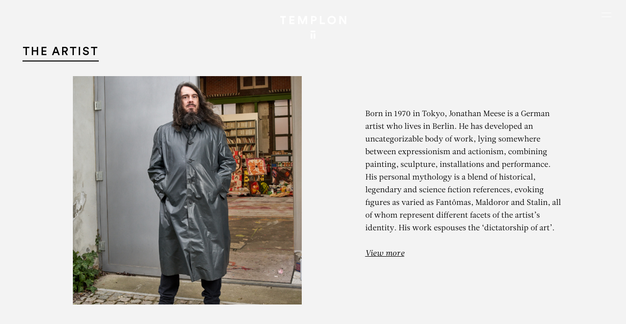

--- FILE ---
content_type: text/html; charset=UTF-8
request_url: https://www.templon.com/works/kampfmutter-im-kunststaat-liebestoll-4/
body_size: 28408
content:
<!DOCTYPE html><html lang="en-GB" prefix="og: https://ogp.me/ns#" style=""><head><title>&quot;KAMPFMUTTER IM KUNSTSTAAT (LIEBESTOLL)!&quot; | TEMPLON</title><meta charset="UTF-8"><meta name="viewport" content="width=device-width, initial-scale=1.0"><meta http-equiv="X-UA-Compatible" content="IE=edge"> <script type="text/javascript" defer src="[data-uri]"></script> <link rel="apple-touch-icon" sizes="180x180" href="https://www.templon.com/wp-content/themes/templon_2024/assets/images/apple-touch-icon.png"><link rel="icon" type="image/png" sizes="32x32" href="https://www.templon.com/wp-content/themes/templon_2024/assets/images/favicon-32x32.png "><link rel="icon" type="image/png" sizes="16x16" href="https://www.templon.com/wp-content/themes/templon_2024/assets/images/favicon-16x16.png"><link rel="manifest" href="https://www.templon.com/wp-content/themes/templon_2024/assets/images/site.webmanifest"><link rel="mask-icon" href="https://www.templon.com/wp-content/themes/templon_2024/assets/images/safari-pinned-tab.svg" color="#000000"><meta name="apple-mobile-web-app-title" content="Templon"><meta name="application-name" content="Templon"><meta name="msapplication-TileColor" content="#ffffff"><meta name="theme-color" content="#ffffff"><link rel='preconnect' href='https://cdn.templon.com' crossorigin><link rel="alternate" href="https://www.templon.com/fr/%C5%93uvres/kampfmutter-im-kunststaat-liebestoll-3/" hreflang="fr" /><link rel="alternate" href="https://www.templon.com/works/kampfmutter-im-kunststaat-liebestoll-4/" hreflang="en" /><meta name="robots" content="follow, index, max-snippet:-1, max-video-preview:-1, max-image-preview:large"/><link rel="canonical" href="https://www.templon.com/works/kampfmutter-im-kunststaat-liebestoll-4/" /><meta property="og:locale" content="en_GB" /><meta property="og:type" content="article" /><meta property="og:title" content="&quot;KAMPFMUTTER IM KUNSTSTAAT (LIEBESTOLL)!&quot; | TEMPLON" /><meta property="og:url" content="https://www.templon.com/works/kampfmutter-im-kunststaat-liebestoll-4/" /><meta property="og:site_name" content="TEMPLON" /><meta property="og:updated_time" content="2024-07-06T16:06:04+02:00" /><meta property="og:image" content="https://www.templon.com/wp-content/uploads/2023/03/meese_2019_402819_mee_m_4341_00.002_cjan-bauer-1.jpg" /><meta property="og:image:secure_url" content="https://www.templon.com/wp-content/uploads/2023/03/meese_2019_402819_mee_m_4341_00.002_cjan-bauer-1.jpg" /><meta property="og:image:width" content="1000" /><meta property="og:image:height" content="1501" /><meta property="og:image:alt" content="&#8220;KAMPFMUTTER IM KUNSTSTAAT (LIEBESTOLL)!&#8221;" /><meta property="og:image:type" content="image/jpeg" /><meta name="twitter:card" content="summary_large_image" /><meta name="twitter:title" content="&quot;KAMPFMUTTER IM KUNSTSTAAT (LIEBESTOLL)!&quot; | TEMPLON" /><meta name="twitter:image" content="https://www.templon.com/wp-content/uploads/2023/03/meese_2019_402819_mee_m_4341_00.002_cjan-bauer-1.jpg" /><link rel='dns-prefetch' href='//cdn.jsdelivr.net' /><link rel="stylesheet" id="theme-style-css" href="https://www.templon.com/wp-content/cache/perfmatters/www.templon.com/minify/7abfe5823c41.main.dev.min.css" type="text/css" media="all"><style id='theme-style-inline-css' type='text/css'>/** GRAVITY FORMS **/
        .gfield.hidden_label label {
            border: 0 !important;
            clip: rect(1px, 1px, 1px, 1px) !important;
            -webkit-clip-path: inset(50%) !important;
            clip-path: inset(50%) !important;
            height: 1px !important;
            margin: -1px !important;
            overflow: hidden !important;
            padding: 0 !important;
            position: absolute !important;
            width: 1px !important;
            white-space: nowrap !important;
        }
        
        .gfield_validation_message {
            font-size: 1.2rem;
            color: #e2001a;
            margin-top: 4px;
        }
        
        .gfield--type-honeypot {
            display: none;
        }

    .relevanssi-live-search-results{ display:none; position: absolute; background: white; z-index: 10000; }

    .relevanssi-live-search-results-showing{ display: block; }</style><link rel='stylesheet' id='choice-min-css' href='https://cdn.jsdelivr.net/npm/choices.js/public/assets/styles/choices.min.css?ver=6.6.2' type='text/css' media='all' /> <script type="text/javascript" src="https://www.templon.com/wp-includes/js/jquery/jquery.min.js" id="jquery-core-js"></script> <script type="text/javascript" src="https://www.templon.com/wp-includes/js/jquery/jquery-migrate.min.js" id="jquery-migrate-js" defer></script> <style>.wp-block-gallery.is-cropped .blocks-gallery-item picture{height:100%;width:100%;}</style><noscript><style>.perfmatters-lazy[data-src]{display:none !important;}</style></noscript><style>.perfmatters-lazy.pmloaded,.perfmatters-lazy.pmloaded>img,.perfmatters-lazy>img.pmloaded,.perfmatters-lazy[data-ll-status=entered]{animation:500ms pmFadeIn}@keyframes pmFadeIn{0%{opacity:0}100%{opacity:1}}body .perfmatters-lazy-css-bg:not([data-ll-status=entered]),body .perfmatters-lazy-css-bg:not([data-ll-status=entered]) *,body .perfmatters-lazy-css-bg:not([data-ll-status=entered])::before,body .perfmatters-lazy-css-bg:not([data-ll-status=entered])::after,body .perfmatters-lazy-css-bg:not([data-ll-status=entered]) *::before,body .perfmatters-lazy-css-bg:not([data-ll-status=entered]) *::after{background-image:none!important;will-change:transform;transition:opacity 0.025s ease-in,transform 0.025s ease-in!important;}</style> <script async src="https://www.googletagmanager.com/gtag/js?id=G-7RT7652F16"></script> <script defer src="[data-uri]"></script> </head><body class="une-exposition fullheight-hero"><nav class="skip" id="debut" role="navigation" aria-label="Accès rapide"><ul class="skip-list"><li class="skip-list__item"><a href="#contenu" class="skip-list__link">Aller au contenu</a></li><li class="skip-list__item"><a href="#recherche-principale" class="skip-list__link">Aller à la recherche</a></li><li class="skip-list__item"><a href="#menu-principal" class="skip-list__link">Aller au menu</a></li></ul></nav><div class="page"><header role="banner" class="main-header position-fixed top-0 left-0 w-full z-500"><div class="container-fluid"><div class="row justify-content-center align-items-stretch"><div class="main-logo-col col-7 col-sm-6 col-md-5 text-center position-relative">
<a href="https://www.templon.com" class="main-logo d-block"><div class="main-logo__img position-relative d-block mx-auto">
<svg class="icon position-fixed left-50" aria-labelledby="mainLogoTitle"><title id="mainLogoTitle">Templon</title>
<use xlink:href="#templon"></use>
</svg>
<svg class="icon position-absolute bottom-0 left-50" aria-labelledby="mainLogoTitle">
<use xlink:href="#templon-slim"></use>
</svg></div>
</a></div>
<button id="mainNavTriggerTouch" class="burger burger-touch position-absolute z-50 d-xxl-none js-modal" data-micromodal-trigger="mainNavModal" aria-label="Ouvrir le menu principal"><span class="visually-hidden">Menu</span>
</button>
<button id="mainNavTriggerHover" class="burger burger-hover position-absolute z-50 d-none d-xxl-block" data-menu-trigger="mainNavDesktop" aria-label="Ouvrir le menu principal"><span class="visually-hidden">Menu</span>
</button></div></div></header><div id="modalSearch" aria-hidden="true" class="modal modal--search micromodal-fade"><div class="modal__overlay w-screen h-screen" tabindex="-1" data-micromodal-close><div class="modal__container position-relative w-full h-full d-flex flex-column justify-content-between text-white p-5" role="dialog" aria-modal="true" aria-labelledby="modalSearch-title"><header>
<button aria-label="Fermer la fenêtre de recherche" data-micromodal-close class="btn-close position-absolute bottom-0 left-0 z-500">
<svg role="img" class="icon pe-none" aria-labelledby="modalSearchClose1Title"><title id="modalSearchClose1Title">Close search window</title>
<use xlink:href="#cross"></use>
</svg>
</button></header><div id="modalSearch-content" class="w-full h-full d-flex justify-content-center align-items-center"><div class="main-search w-full"><h1 id="modalSearch-title" class="visually-hidden">Rechercher :</h1><form action="https://www.templon.com" class="main-search-form position-relative w-full">
<input type="text" placeholder="Rechercher" class="main-search-field w-full bg-transparent text-start fs-7 text-currentcolor fst-italic" name="s" id="q" title="Rechercher" required data-rlvlive="true">
<button type="submit" class="main-search-submit btn-svg position-absolute top-0 right-0 z-5 h-full p-0 text-currentcolor" title="Rechercher dans tout le site">
<svg class="icon">
<use xlink:href="#arrow"></use>
</svg>
</button></form></div></div></div></div></div><div id="mainNav" class="main-nav position-fixed w-full"><div id="mainNavModal" class="modal modal--nav micromodal-fade" aria-hidden="true"><div class="modal__overlay w-screen h-screen" tabindex="-1" data-micromodal-close><div class="modal__container position-relative w-full h-full d-flex flex-column justify-content-between text-white p-5" role="dialog" aria-modal="true" aria-labelledby="mainNav-title"><header><h1 id="mainNav-title" class="visually-hidden" tabindex="0">Navigation</h1>
<button aria-label="Fermer le menu" data-micromodal-close class="btn-close position-absolute top-0 right-0 z-500" tabindex="0">
<svg role="img" class="icon pe-none" aria-labelledby="modalMavClose1Title"><title id="modalMavClose1Title">Close the menu</title>
<use xlink:href="#cross"></use>
</svg>
</button></header><div id="mainNavModal-content" class="w-full h-full d-flex justify-content-center align-items-center"><ul class="main-nav-mobile-list invisible-list font-family-sans-serif fs-7 ls-8 text-uppercase text-white text-center"><li class=" ">
<a href="https://www.templon.com/exhibitions/" class="d-inline-block px-4" >Exhibitions</a></li><li class=" ">
<a href="https://www.templon.com/artists/" class="d-inline-block px-4" >Artists</a></li><li class=" ">
<a href="https://www.templon.com/art-fairs/" class="d-inline-block px-4" >Fairs</a></li><li class=" ">
<a href="https://www.templon.com/news/" class="d-inline-block px-4" >News</a></li><li class=" ">
<a href="https://www.templon.com/ideas/" class="d-inline-block px-4" >Ideas</a></li><li class=" ">
<a href="https://www.templon.com/videos-2/" class="d-inline-block px-4" >Videos</a></li><li class=" ">
<a href="https://www.templon.com/publications-2/" class="d-inline-block px-4" >Publications</a></li><li class=" ">
<a href="https://www.templon.com/gallery/" class="d-inline-block px-4" >Gallery</a></li><li class=" ">
<a href="http://store.templon.com/" class="d-inline-block px-4" >Store</a></li><li class=" ">
<a href="https://www.templon.com/contact/" class="d-inline-block px-4" >Contact</a></li></ul></div><footer class="d-flex align-items-center justify-content-between"><div>
<button type="button" class="main-search-button-trigger js-modal" data-micromodal-trigger="modalSearch">
<svg role="img" class="icon" aria-labelledby="modalSearch1Title"><title id="modalSearch1Title">Open search form</title>
<use xlink:href="#search"></use>
</svg>
</button></div><div class="lang-selector-wrapper text-end text-currentcolor">
<a href="https://www.templon.com/fr/%C5%93uvres/kampfmutter-im-kunststaat-liebestoll-3/" hreflang="fr" class="d-inline-block px-4 font-family-sans-serif fs-7 text-decoration-none text-currentcolor ls-7" title="Français">FR</a></div></footer></div></div></div><div id="mainNavDesktop" class="main-nav-desktop d-none d-xxl-block position-fixed top-0 left-0 w-full" aria-hidden="true"><div class="main-nav-desktop-inner d-flex justify-content-between align-items-center bg-white"><div>
<button type="button" class="main-search-button-trigger js-modal" data-micromodal-trigger="modalSearch">
<svg role="img" class="icon" aria-labelledby="modalSearch2Title"><title id="modalSearch2Title">Open search form</title>
<use xlink:href="#search"></use>
</svg>
</button></div><ul class="main-nav-desktop-list inline-list font-family-sans-serif fs-10 ls-4 text-uppercase text-black text-center"><li class=" ">
<a href="https://www.templon.com/exhibitions/" class="d-inline-block mx-4 py-2" >Exhibitions</a></li><li class=" ">
<a href="https://www.templon.com/artists/" class="d-inline-block mx-4 py-2" >Artists</a></li><li class=" ">
<a href="https://www.templon.com/art-fairs/" class="d-inline-block mx-4 py-2" >Fairs</a></li><li class=" ">
<a href="https://www.templon.com/news/" class="d-inline-block mx-4 py-2" >News</a></li><li class=" ">
<a href="https://www.templon.com/ideas/" class="d-inline-block mx-4 py-2" >Ideas</a></li><li class=" ">
<a href="https://www.templon.com/videos-2/" class="d-inline-block mx-4 py-2" >Videos</a></li><li class=" ">
<a href="https://www.templon.com/publications-2/" class="d-inline-block mx-4 py-2" >Publications</a></li><li class=" ">
<a href="https://www.templon.com/gallery/" class="d-inline-block mx-4 py-2" >Gallery</a></li><li class=" ">
<a href="http://store.templon.com/" class="d-inline-block mx-4 py-2" >Store</a></li><li class=" ">
<a href="https://www.templon.com/contact/" class="d-inline-block mx-4 py-2" >Contact</a></li></ul><div class="lang-selector-wrapper text-end text-currentcolor">
<a href="https://www.templon.com/fr/%C5%93uvres/kampfmutter-im-kunststaat-liebestoll-3/" hreflang="fr" class="d-inline-block px-4 font-family-sans-serif fs-10 text-decoration-none text-currentcolor ls-4" title="Français">FR</a></div></div></div></div><main role="main" id="contenu" class="bg-white"><section class="section-home-hero position-relative w-full h-screen-dynamic bg-black z-0"><div class="section-home-hero__bg position-absolute top-0 z-5 w-full h-screen-dynamic" style="--heroe-background-opacity:0;">
<picture><source data-srcset="https://www.templon.com/wp-content/uploads/2023/03/meese_2019_402819_mee_m_4341_00.002_cjan-bauer-1.jpg.webp 1000w, https://www.templon.com/wp-content/uploads/2023/03/meese_2019_402819_mee_m_4341_00.002_cjan-bauer-1-638x958.jpg.webp 638w, https://www.templon.com/wp-content/uploads/2023/03/meese_2019_402819_mee_m_4341_00.002_cjan-bauer-1-500x750.jpg.webp 500w, https://www.templon.com/wp-content/uploads/2023/03/meese_2019_402819_mee_m_4341_00.002_cjan-bauer-1-167x250.jpg.webp 167w, https://www.templon.com/wp-content/uploads/2023/03/meese_2019_402819_mee_m_4341_00.002_cjan-bauer-1-239x358.jpg.webp 239w, https://www.templon.com/wp-content/uploads/2023/03/meese_2019_402819_mee_m_4341_00.002_cjan-bauer-1-478x717.jpg.webp 478w, https://www.templon.com/wp-content/uploads/2023/03/meese_2019_402819_mee_m_4341_00.002_cjan-bauer-1-955x1434.jpg.webp 955w, https://www.templon.com/wp-content/uploads/2023/03/meese_2019_402819_mee_m_4341_00.002_cjan-bauer-1-252x378.jpg.webp 252w, https://www.templon.com/wp-content/uploads/2023/03/meese_2019_402819_mee_m_4341_00.002_cjan-bauer-1-234x351.jpg.webp 234w, https://www.templon.com/wp-content/uploads/2023/03/meese_2019_402819_mee_m_4341_00.002_cjan-bauer-1-522x784.jpg.webp 522w, https://www.templon.com/wp-content/uploads/2023/03/meese_2019_402819_mee_m_4341_00.002_cjan-bauer-1-182x274.jpg.webp 182w"  type="image/webp"><img src="https://www.templon.com/wp-content/uploads/2023/03/meese_2019_402819_mee_m_4341_00.002_cjan-bauer-1.jpg" srcset="https://www.templon.com/wp-content/uploads/2023/03/meese_2019_402819_mee_m_4341_00.002_cjan-bauer-1.jpg 1000w, https://www.templon.com/wp-content/uploads/2023/03/meese_2019_402819_mee_m_4341_00.002_cjan-bauer-1-638x958.jpg 638w, https://www.templon.com/wp-content/uploads/2023/03/meese_2019_402819_mee_m_4341_00.002_cjan-bauer-1-500x750.jpg 500w, https://www.templon.com/wp-content/uploads/2023/03/meese_2019_402819_mee_m_4341_00.002_cjan-bauer-1-167x250.jpg 167w, https://www.templon.com/wp-content/uploads/2023/03/meese_2019_402819_mee_m_4341_00.002_cjan-bauer-1-239x358.jpg 239w, https://www.templon.com/wp-content/uploads/2023/03/meese_2019_402819_mee_m_4341_00.002_cjan-bauer-1-478x717.jpg 478w, https://www.templon.com/wp-content/uploads/2023/03/meese_2019_402819_mee_m_4341_00.002_cjan-bauer-1-955x1434.jpg 955w, https://www.templon.com/wp-content/uploads/2023/03/meese_2019_402819_mee_m_4341_00.002_cjan-bauer-1-252x378.jpg 252w, https://www.templon.com/wp-content/uploads/2023/03/meese_2019_402819_mee_m_4341_00.002_cjan-bauer-1-234x351.jpg 234w, https://www.templon.com/wp-content/uploads/2023/03/meese_2019_402819_mee_m_4341_00.002_cjan-bauer-1-522x784.jpg 522w, https://www.templon.com/wp-content/uploads/2023/03/meese_2019_402819_mee_m_4341_00.002_cjan-bauer-1-182x274.jpg 182w" width="1000" height="1501" class="d-block w-full h-full object-fit-cover position-fixed z-0" loading="lazy" data-imageid="66061" data-eio="p" /></picture></div><div class="section-home-hero__inner h-screen-dynamic position-relative z-10" data-scroll data-scroll-css-progress><div class="fixed-title-fadeout d-flex flex-column justify-content-between align-items-stetch w-full h-full p-5 text-white"><div class="flex-grow-1 text-center pt-4"><div class="d-flex flex-column justify-content-center align-items-stetch w-full h-full pt-md-5"><h1 class="mt-5 mb-2 pt-md-5 lh-xs text-uppercase">
Jonathan Meese</h1><p class=" intro mb-0">&#8220;KAMPFMUTTER IM KUNSTSTAAT (LIEBESTOLL)!&#8221;</p></div></div><div class="heroe-footer-cursor position-relative w-full"><div class="position-lg-absolute top-0 right-0 pb-4 pb-lg-0 pt-lg-2"><p class="text-center text-lg-end">
<a href="https://www.templon.com/artists/jonathan-meese-2/#biography" class="btn btn-sm btn-outline-white">Biography</a></p></div><div class="pb-4 font-family-sans-serif fs-9 ls-5 text-center"><p class="text-uppercase"></p><p class="text-uppercase"></p></div></div></div></div></section><div class=" sub-main position-relative bg-white z-50"><section class="section-edito section-padding bg-light"><div class="container-fluid"><h2><span>The artist</span></h2><div class="row justify-content-center "><div class="col-md-6 text-center text-md-end">
<picture><source data-srcset="https://cdn.templon.com/wp-content/uploads/2024/03/17223151/230523_jonathanmeese_presse-468x468.jpeg.webp 468w, https://cdn.templon.com/wp-content/uploads/2024/03/17223151/230523_jonathanmeese_presse-400x400.jpeg.webp 400w, https://cdn.templon.com/wp-content/uploads/2024/03/17223151/230523_jonathanmeese_presse-800x800.jpeg.webp 800w"  type="image/webp"><img src="https://cdn.templon.com/wp-content/uploads/2024/03/17223151/230523_jonathanmeese_presse-468x468.jpeg" srcset="https://cdn.templon.com/wp-content/uploads/2024/03/17223151/230523_jonathanmeese_presse-468x468.jpeg 468w, https://cdn.templon.com/wp-content/uploads/2024/03/17223151/230523_jonathanmeese_presse-400x400.jpeg 400w, https://cdn.templon.com/wp-content/uploads/2024/03/17223151/230523_jonathanmeese_presse-800x800.jpeg 800w" width="468" height="468" class="img-fluid" data-imageid="39024" data-eio="p" /></picture></div><div class="col-md-6"><div class="floating-artist-notice mx-auto d-flex flex-column justify-content-center align-items-start w-full h-full pt-4 p-md-5 text-start"><p>Born in 1970 in Tokyo, Jonathan Meese is a German artist who lives in Berlin. He has developed an uncategorizable body of work, lying somewhere between expressionism and actionism, combining painting, sculpture, installations and performance. His personal mythology is a blend of historical, legendary and science fiction references, evoking figures as varied as Fantômas, Maldoror and Stalin, all of whom represent different facets of the artist’s identity. His work espouses the ‘dictatorship of art’.</p><p>
<a href="https://www.templon.com/artists/jonathan-meese-2/" class="text-decoration-underline fst-italic">View more</a></p></div></div></div></div></section></div><div id="returnTopButton" class="return-top-button position-sticky z-100 text-black">
<a href="#top" class="return-top-button__button d-block w-full h-full text-currentcolor position-absolute bottom-0 right-0 z-5"><svg role="img" class="icon" aria-labelledby="returnTopButtonTitle1"><title id="returnTopButtonTitle1">Return to top of page</title>
<use xlink:href="#chevron"></use>
</svg></a></div></main><footer role="contentinfo" class="main-footer position-relative z-0 bg-gray-200"><div class="footer w-full bg-gray-200"><div class="main-footer-main-line"><div class="container-fluid"><div class="row justify-content-center justify-content-xxl-end align-items-start text-center text-sm-start"><div class="col-md-6"><div class="row"><div class="col-sm-6">
<address class="mb-2 mb-md-5"><p class="text-black">
<a href="https://www.templon.com/contact/#templon-paris">
<span class="font-family-sans-serif fw-medium fs-8 text-uppercase ls-2">PARIS</span>
<br>
30 rue Beaubourg <br class="d-none d-md-inline">
75003 Paris, France <br>
Tél. +33 (0)1 42 72 14 10                                                </a></p>
</address></div><div class="col-sm-6">
<address class="mb-2 mb-md-5"><p class="text-black">
<a href="https://www.templon.com/contact/#templon-bruxelles">
<span class="font-family-sans-serif fw-medium fs-8 text-uppercase ls-2">Bruxelles</span>
<br>
Veydtstraat 13 <br class="d-none d-md-inline">
1060 Brussels, Belgium <br>
Tél. +32 (0)2 537 13 17                                                </a></p>
</address></div><div class="col-sm-6">
<address class="mb-2 mb-md-5"><p class="text-black">
<a href="https://www.templon.com/contact/#templon-paris">
<span class="font-family-sans-serif fw-medium fs-8 text-uppercase ls-2">PARIS</span>
<br>
28 rue du Grenier Saint-Lazare <br class="d-none d-md-inline">
75003 Paris, France <br>
Tél. +33 (0)1 85 76 55 55                                                </a></p>
</address></div><div class="col-sm-6">
<address class="mb-2 mb-md-5"><p class="text-black">
<a href="https://www.templon.com/contact/#templon-new-york">
<span class="font-family-sans-serif fw-medium fs-8 text-uppercase ls-2">New York</span>
<br>
293 Tenth Avenue <br class="d-none d-md-inline">
New York, NY 10001, USA <br>
Tél. +1 212 922 3745                                                </a></p>
</address></div></div></div><div class="col-md-6"><div class="d-sm-none py-4"><ul class="inline-list rs-list mb-sm-0"><li class="px-2">
<a href="https://www.instagram.com/galerietemplon/" class="d-inline-block">
<svg class="icon" aria-labelledby="footerRsMobileTitleInstagram"><title id="footerRsMobileTitleInstagram">Instagram</title>
<use xlink:href="#instagram"></use>
</svg>
</a></li><li class="px-2">
<a href="https://fr-fr.facebook.com/pages/Galerie-Daniel-Templon/136536786426435" class="d-inline-block">
<svg class="icon" aria-labelledby="footerRsMobileTitleFacebook"><title id="footerRsMobileTitleFacebook">Facebook</title>
<use xlink:href="#facebook"></use>
</svg>
</a></li><li class="px-2">
<a href="https://twitter.com/galerietemplon" class="d-inline-block">
<svg class="icon" aria-labelledby="footerRsMobileTitleX"><title id="footerRsMobileTitleX">X</title>
<use xlink:href="#x"></use>
</svg>
</a></li><li class="px-2">
<a href="http://www.youtube.com/user/GalleryDanielTemplon" class="d-inline-block">
<svg class="icon" aria-labelledby="footerRsMobileTitleYoutube"><title id="footerRsMobileTitleYoutube">Youtube</title>
<use xlink:href="#youtube"></use>
</svg>
</a></li><li class="px-2">
<a href="https://www.tiktok.com/" class="d-inline-block">
<svg class="icon" aria-labelledby="footerRsMobileTitleTikTok"><title id="footerRsMobileTitleTikTok">TikTok</title>
<use xlink:href="#tiktok"></use>
</svg>
</a></li><li class="px-2">
<a href="https://www.artsy.net/partner/templon" class="d-inline-block">
<svg class="icon" aria-labelledby="footerRsMobileTitleArtsy"><title id="footerRsMobileTitleArtsy">Artsy</title>
<use xlink:href="#artsy"></use>
</svg>
</a></li><li class="px-2">
<a href="https://www.artnet.fr/galeries/galerie-daniel-templon/" class="d-inline-block">
<svg class="icon" aria-labelledby="footerRsMobileTitleArtnet"><title id="footerRsMobileTitleArtnet">Artnet</title>
<use xlink:href="#artnet"></use>
</svg>
</a></li><li class="px-2">
<a href="https://ocula.com/art-galleries/daniel-templon/" class="d-inline-block">
<svg class="icon" aria-labelledby="footerRsMobileTitleOcula"><title id="footerRsMobileTitleOcula">Ocula</title>
<use xlink:href="#ocula"></use>
</svg>
</a></li></ul></div><div class="d-none d-md-block"><form action="https://www.templon.com" method="post" id="footerNewsletterSubscribe" class="footer-subscribe-newsletter pt-5 pt-md-0 ajax-form" data-name="newsletter"><div class="form-responses"></div><div class="form-content"><fieldset><legend class="mb-3 fs-base">Subscribe to our Newsletter</legend><div class="form-validation position-relative mb-4 pt-2">
<input name="prenom" type="text" id="mailingSubscribeFooterFormNom" class="form-control" placeholder="Nom" aria-label="Enter your name" required></div><div class="form-validation position-relative mb-4 pt-2">
<input name="nom" type="text" id="mailingSubscribeFooterFormFirstName" class="form-control" placeholder="Prénom" aria-label="Enter your first name" required></div><div class="form-validation position-relative mb-4 pt-2">
<input name="email" type="email" id="mailingSubscribeFooterFormEmail" class="form-control" placeholder="E-mail" aria-label="Enter your email in the form nom@internet.com" required></div><div class="mb-4 pt-2">
<button type="submit" class="btn btn-send">
<svg class="icon">
<use xlink:href="#arrow"></use>
</svg>Send</button></div></fieldset></div></form> <script type="module" defer src="[data-uri]"></script> </div><div class="d-md-none"><p class="mb-0 py-2 text-center">
<button class="btn btn-send fs-9" data-micromodal-trigger="modalNewsletter">S’inscrire à notre newsletter <svg class="icon">
<use xlink:href="#arrow"></use>
</svg>
</button></p></div></div></div></div></div><div class="main-footer-bottom-line position-relative"><div class="container-fluid"><div class="row justify-content-between align-items-center"><div class="col-lg-auto d-none d-md-block text-center text-lg-start pb-3 pb-lg-0"><ul class="inline-list caret-list mb-sm-0 fs-11"><li>© Templon 2026</li><li>Visual identity and web design <a href="https://clementinetantet.com/" target="_blank" rel="noopener" class="text-currentcolor">Clémentine Tantet</a></li><li>Development <a href="https://grid-agency.com/" target="_blank" rel="noopener" class="text-currentcolor">Grid</a></li></ul></div><div class="col-lg-auto text-center text-lg-start d-none d-sm-block"><ul class="inline-list rs-list mb-4 mb-md-0"><li>
<a href="https://www.instagram.com/galerietemplon/" class="d-inline-block" target="_blank" rel="noopener">
<svg class=" icon" aria-labelledby="footerRsTitleInstagram"><title id="footerRsTitleInstagram">Instagram</title>
<use xlink:href="#instagram"></use>
</svg>
</a></li><li>
<a href="https://fr-fr.facebook.com/pages/Galerie-Daniel-Templon/136536786426435" class="d-inline-block" target="_blank" rel="noopener">
<svg class=" icon" aria-labelledby="footerRsTitleFacebook"><title id="footerRsTitleFacebook">Facebook</title>
<use xlink:href="#facebook"></use>
</svg>
</a></li><li>
<a href="https://twitter.com/galerietemplon" class="d-inline-block" target="_blank" rel="noopener">
<svg class=" icon" aria-labelledby="footerRsTitleX"><title id="footerRsTitleX">X</title>
<use xlink:href="#x"></use>
</svg>
</a></li><li>
<a href="http://www.youtube.com/user/GalleryDanielTemplon" class="d-inline-block" target="_blank" rel="noopener">
<svg class=" icon" aria-labelledby="footerRsTitleYoutube"><title id="footerRsTitleYoutube">Youtube</title>
<use xlink:href="#youtube"></use>
</svg>
</a></li><li>
<a href="https://www.tiktok.com/" class="d-inline-block" target="_blank" rel="noopener">
<svg class=" icon" aria-labelledby="footerRsTitleTikTok"><title id="footerRsTitleTikTok">TikTok</title>
<use xlink:href="#tiktok"></use>
</svg>
</a></li><li>
<a href="https://www.artsy.net/partner/templon" class="d-inline-block" target="_blank" rel="noopener">
<svg class=" icon" aria-labelledby="footerRsTitleArtsy"><title id="footerRsTitleArtsy">Artsy</title>
<use xlink:href="#artsy"></use>
</svg>
</a></li><li>
<a href="https://www.artnet.fr/galeries/galerie-daniel-templon/" class="d-inline-block" target="_blank" rel="noopener">
<svg class=" icon" aria-labelledby="footerRsTitleArtnet"><title id="footerRsTitleArtnet">Artnet</title>
<use xlink:href="#artnet"></use>
</svg>
</a></li><li>
<a href="https://ocula.com/art-galleries/daniel-templon/" class="d-inline-block" target="_blank" rel="noopener">
<svg class=" icon" aria-labelledby="footerRsTitleOcula"><title id="footerRsTitleOcula">Ocula</title>
<use xlink:href="#ocula"></use>
</svg>
</a></li></ul></div><div class="col-lg-auto text-center text-lg-start"><ul class="inline-list caret-list mb-sm-0 fs-11"><li>
<a href="https://www.templon.com/legal-mentions/"  class="d-inline-block text-currentcolor">Legal mentions</a></li><li>
<a href="https://www.templon.com/confidentiality/"  class="d-inline-block text-currentcolor">Confidentiality</a></li><li>
<a href="https://www.templon.com/accessibility/"  class="d-inline-block text-currentcolor">Accessibility</a></li></ul></div><div class="d-md-none mb-0 text-center"><ul class="inline-list caret-list mb-sm-0 fs-11"><li>Visual identity and web design <a href="https://clementinetantet.com/" target="_blank" rel="noopener" class="text-currentcolor">Clémentine Tantet</a></li><li>Development <a href="https://grid-agency.com/" target="_blank" rel="noopener" class="text-currentcolor">Grid</a></li></ul><p class="mb-0 pt-1 fs-11">© Templon 2026</p></div></div></div></div></div></footer><div id="modalNewsletter" aria-hidden="true" class="modal modal--newsletter micromodal-fade"><div class="modal__overlay w-screen h-screen" tabindex="-1" data-micromodal-close><div class="modal__container position-relative bg-white text-black p-5" role="dialog" aria-modal="true" aria-labelledby="modalNewsletter-title"><header>
<button aria-label="Close registration window" data-micromodal-close class="btn-close position-absolute top-0 right-0 z-500">
<svg role="img" class="icon pe-none" aria-labelledby="modalNewsletterClose1Title"><title id="modalNewsletterClose1Title">Close registration window</title>
<use xlink:href="#cross"></use>
</svg>
</button></header><div id="modalNewsletter-content" class="w-full h-full d-flex justify-content-center align-items-center"><div class="w-full py-5"><div class="px-2"><h1 id="modalNewsletter-title" class="mb-3 font-family-base fs-9 ls-0">S’inscrire à la Newsletter:</h1><form action="https://www.templon.com" id="modalNewsletterSubscribe" class="modal-subscribe-newsletter ajax-form" data-name="newsletter"><div class="form-responses"></div><div class="form-content"><div class=" form-validation position-relative mb-4 pt-2">
<input name="nom" type="text" id="mailingSubscribeModalFormNom" class="form-control" placeholder="Nom" aria-label="Enter your name" required></div><div class="form-validation position-relative mb-4 pt-2">
<input name="prenom" type="text" id="mailingSubscribeModalFormFirstName" class="form-control" placeholder="Prénom" aria-label="Enter your first name" required></div><div class="form-validation position-relative mb-4 pt-2">
<input name="email" type="email" id="mailingSubscribeModalFormEmail" class="form-control" placeholder="E-mail" aria-label="Enter your email in the form nom@internet.com" required></div><div class="mt-5 mb-4 pt-5">
<button type="submit" class="btn-black font-family-sans-serif fw-medium fs-10 ls-6 text-uppercase lh-md bg-black text-white border-0 w-full text-center">Send</button></div></div></form> <script type="module" defer src="[data-uri]"></script> </div></div></div></div></div></div><div class="visually-hidden"><svg xmlns="http://www.w3.org/2000/svg" xmlns:xlink="http://www.w3.org/1999/xlink">
<symbol id="arrow" viewBox="0 0 18 8">
<path d="M17.3536 4.35355C17.5488 4.15829 17.5488 3.84171 17.3536 3.64645L14.1716 0.464467C13.9763 0.269205 13.6597 0.269205 13.4645 0.464467C13.2692 0.659729 13.2692 0.976312 13.4645 1.17157L16.2929 4L13.4645 6.82843C13.2692 7.02369 13.2692 7.34027 13.4645 7.53554C13.6597 7.7308 13.9763 7.7308 14.1716 7.53554L17.3536 4.35355ZM-4.37114e-08 4.5L17 4.5L17 3.5L4.37114e-08 3.5L-4.37114e-08 4.5Z" />
</symbol>
<symbol id="arrow2" viewBox="0 0 27 8">
<path d="M0.646447 3.64645C0.451184 3.84171 0.451184 4.15829 0.646447 4.35355L3.82843 7.53553C4.02369 7.7308 4.34027 7.7308 4.53553 7.53553C4.7308 7.34027 4.7308 7.02369 4.53553 6.82843L1.70711 4L4.53553 1.17157C4.7308 0.976311 4.7308 0.659729 4.53553 0.464466C4.34027 0.269204 4.02369 0.269204 3.82843 0.464466L0.646447 3.64645ZM1 4.5L26 4.5L26 3.5L1 3.5L1 4.5Z" />
</symbol>
<symbol id="artnet" viewBox="0 0 25 24">
<path d="M12.9,24c-2.4,0-4.7-0.7-6.7-2c-2-1.3-3.5-3.2-4.4-5.4S0.7,12,1.2,9.7c0.5-2.3,1.6-4.5,3.3-6.1c1.7-1.7,3.8-2.8,6.1-3.3c2.3-0.5,4.7-0.2,6.9,0.7c2.2,0.9,4.1,2.4,5.4,4.4c1.3,2,2,4.3,2,6.7c0,3.2-1.3,6.2-3.5,8.5C19.2,22.7,16.1,24,12.9,24z M12.9,1.3c-2.1,0-4.2,0.6-5.9,1.8C5.2,4.3,3.8,5.9,3,7.9S2,12,2.4,14.1c0.4,2.1,1.4,4,2.9,5.5c1.5,1.5,3.4,2.5,5.5,2.9c2.1,0.4,4.2,0.2,6.2-0.6c2-0.8,3.6-2.2,4.8-3.9c1.2-1.8,1.8-3.8,1.8-5.9c0-2.8-1.1-5.6-3.1-7.6C18.5,2.4,15.8,1.3,12.9,1.3z" />
<path d="M16.9,16.6c-0.3,0.2-0.7,0.3-1.1,0.2c-0.3,0-0.7-0.1-0.9-0.3c-0.1-0.1-0.2-0.3-0.3-0.5s-0.1-0.4-0.1-0.6c-0.4,0.5-0.9,0.9-1.5,1.1c-1,0.4-2,0.4-3,0.2c-0.4-0.1-0.7-0.2-1-0.4c-0.3-0.2-0.5-0.5-0.7-0.8c-0.2-0.4-0.3-0.8-0.2-1.2c0-0.4,0.1-0.9,0.3-1.3c0.2-0.3,0.4-0.6,0.7-0.8c0.3-0.2,0.6-0.4,1-0.5c0.4-0.1,0.8-0.2,1.2-0.3c0.4-0.1,0.8-0.1,1.2-0.2c0.3,0,0.7-0.1,1-0.2c0.3-0.1,0.5-0.2,0.7-0.3c0.1-0.1,0.2-0.2,0.2-0.3c0-0.1,0.1-0.2,0.1-0.4c0-0.3-0.1-0.6-0.2-0.8c-0.1-0.2-0.3-0.4-0.5-0.5c-0.2-0.1-0.4-0.2-0.7-0.2c-0.2,0-0.5-0.1-0.7-0.1c-0.6,0-1.1,0.1-1.6,0.4c-0.2,0.2-0.4,0.4-0.5,0.6C10.1,9.7,10,10,10,10.3H8.5c0-0.5,0.1-1,0.4-1.5c0.2-0.4,0.5-0.7,0.9-1c0.4-0.3,0.8-0.4,1.2-0.5c0.5-0.1,1-0.2,1.5-0.2c0.4,0,0.8,0,1.2,0.1c0.4,0.1,0.8,0.2,1.1,0.4c0.3,0.2,0.6,0.5,0.8,0.8c0.2,0.4,0.3,0.9,0.3,1.3v4.8c0,0.3,0,0.5,0.1,0.8c0,0.2,0.2,0.3,0.4,0.3c0.2,0,0.3,0,0.5-0.1V16.6z M14.4,11.9c-0.2,0.2-0.5,0.3-0.8,0.3c-0.3,0.1-0.6,0.1-1,0.2c-0.3,0-0.7,0.1-1,0.1c-0.3,0-0.6,0.1-0.9,0.3c-0.3,0.1-0.5,0.3-0.7,0.5c-0.2,0.3-0.3,0.6-0.3,0.9c0,0.2,0,0.4,0.2,0.6c0.1,0.2,0.2,0.3,0.4,0.4c0.2,0.1,0.4,0.2,0.6,0.2c0.2,0,0.5,0.1,0.7,0.1c0.4,0,0.9-0.1,1.3-0.2c0.3-0.1,0.6-0.3,0.9-0.5c0.2-0.2,0.4-0.4,0.5-0.7c0.1-0.2,0.2-0.5,0.2-0.7L14.4,11.9z" />
</symbol>
<symbol id="artsy" viewBox="0 0 25 24">
<path d="M12.1524 24C9.77898 24 7.4589 23.2962 5.48551 21.9776C3.51212 20.6591 1.97405 18.7849 1.0658 16.5922C0.157544 14.3995 -0.0800969 11.9867 0.382925 9.65893C0.845946 7.33115 1.98883 5.19296 3.66706 3.51473C5.34529 1.8365 7.48349 0.693606 9.81126 0.230583C12.139 -0.232441 14.5518 0.00519891 16.7445 0.91345C18.9373 1.8217 20.8114 3.35977 22.13 5.33316C23.4486 7.30655 24.1523 9.62663 24.1523 12C24.1488 15.1815 22.8833 18.2317 20.6337 20.4813C18.384 22.731 15.3338 23.9964 12.1524 24ZM12.1524 1.29701C10.0355 1.29702 7.96619 1.92474 6.20609 3.10081C4.44599 4.27687 3.07417 5.94846 2.26409 7.90418C1.45401 9.8599 1.24206 12.0119 1.65504 14.0881C2.06802 16.1643 3.08739 18.0714 4.58424 19.5682C6.08108 21.065 7.98818 22.0844 10.0644 22.4974C12.1405 22.9103 14.2926 22.6984 16.2483 21.8883C18.204 21.0782 19.8756 19.7064 21.0516 17.9462C22.2277 16.1861 22.8554 14.1168 22.8554 12C22.8521 9.16237 21.7234 6.44194 19.7169 4.43545C17.7104 2.42897 14.99 1.30029 12.1524 1.29701Z" />
<path d="M18.1214 17.9691H6.18359V6.03125H18.1214V17.9691ZM7.31906 16.8336H16.986V7.16672H7.31906V16.8336Z" />
<path d="M15.2487 14.998H14.1133V17.4012H15.2487V14.998Z" />
<path d="M11.2602 8.1875L13.1297 13.187H11.9883L11.6102 12.0738H9.7407L9.34836 13.187H8.24219L10.1326 8.1875H11.2602ZM11.3231 11.2546L10.6929 9.41995H10.679L10.0277 11.2546L11.3231 11.2546Z" />
</symbol>
<symbol id="chevron" viewBox="0 0 39 20">
<path d="M37.7695 19.3848L19.3848 0.99999L0.99998 19.3848" stroke-linecap="round" />
</symbol>
<symbol id="cross" viewBox="0 0 15 15">
<path fill-rule="evenodd" clip-rule="evenodd" d="M7.42467 8.13177L14.1421 14.8492L14.8492 14.1421L8.13177 7.42467L14.8493 0.707122L14.1422 1.54972e-05L7.42467 6.71756L0.707107 0L0 0.707107L6.71756 7.42467L7.55191e-05 14.1422L0.707182 14.8493L7.42467 8.13177Z" />
</symbol>
<symbol id="facebook" viewBox="0 0 24 24">
<path d="M12 24C9.62663 24 7.30655 23.2962 5.33316 21.9776C3.35978 20.6591 1.82171 18.7849 0.913454 16.5922C0.00520152 14.3995 -0.23244 11.9867 0.23058 9.65893C0.693599 7.33116 1.83648 5.19297 3.51471 3.51473C5.19294 1.8365 7.33113 0.693612 9.6589 0.230586C11.9867 -0.23244 14.3995 0.00519514 16.5922 0.913442C18.7849 1.82169 20.659 3.35975 21.9776 5.33314C23.2962 7.30652 24 9.6266 24 12C23.9964 15.1815 22.731 18.2316 20.4813 20.4813C18.2317 22.731 15.1815 23.9964 12 24ZM12 1.29701C9.88315 1.29701 7.81383 1.92473 6.05373 3.10079C4.29363 4.27685 2.9218 5.94843 2.11172 7.90415C1.30163 9.85987 1.08968 12.0119 1.50266 14.0881C1.91564 16.1642 2.935 18.0713 4.43184 19.5682C5.92868 21.065 7.83578 22.0844 9.91195 22.4974C11.9881 22.9103 14.1402 22.6984 16.0959 21.8883C18.0516 21.0782 19.7232 19.7064 20.8992 17.9463C22.0753 16.1862 22.703 14.1169 22.703 12C22.6997 9.1624 21.571 6.44196 19.5645 4.43547C17.558 2.42898 14.8376 1.3003 12 1.29701Z" />
<path d="M14.6922 10.2619H12.7177V8.82081C12.7177 8.37877 13.1749 8.27625 13.3883 8.27625H14.6639V6.33147L13.2019 6.32384C12.8785 6.29262 12.5521 6.33216 12.2454 6.43972C11.9388 6.54728 11.6592 6.72028 11.4261 6.94671C11.193 7.17315 11.012 7.4476 10.8956 7.751C10.7792 8.05441 10.7302 8.37952 10.7521 8.70375V10.262H9.30469V12.2657H10.7521V17.6753H12.7177V12.2656H14.3874L14.6922 10.2619Z" />
</symbol>
<symbol id="instagram" viewBox="0 0 25 24">
<path d="M12.2305 24C9.8571 24 7.53702 23.2962 5.56363 21.9776C3.59024 20.6591 2.05218 18.7849 1.14392 16.5922C0.23567 14.3995 -0.00197157 11.9867 0.461048 9.65893C0.924068 7.33116 2.06695 5.19297 3.74518 3.51473C5.42341 1.8365 7.5616 0.693612 9.88937 0.230586C12.2171 -0.23244 14.6299 0.00519514 16.8226 0.913442C19.0154 1.82169 20.8895 3.35975 22.2081 5.33314C23.5267 7.30652 24.2305 9.6266 24.2305 12C24.2269 15.1815 22.9615 18.2316 20.7118 20.4813C18.4621 22.731 15.412 23.9964 12.2305 24ZM12.2305 1.29701C10.1136 1.29701 8.0443 1.92472 6.28419 3.10078C4.52409 4.27684 3.15226 5.94842 2.34217 7.90414C1.53208 9.85986 1.32012 12.0119 1.7331 14.0881C2.14608 16.1642 3.16544 18.0713 4.66229 19.5682C6.15913 21.065 8.06623 22.0844 10.1424 22.4974C12.2186 22.9103 14.3706 22.6984 16.3263 21.8883C18.282 21.0782 19.9536 19.7064 21.1297 17.9463C22.3057 16.1861 22.9335 14.1168 22.9334 12C22.9302 9.16238 21.8015 6.44195 19.795 4.43547C17.7885 2.42899 15.0681 1.3003 12.2305 1.29701Z" />
<path d="M16.1883 17.878H8.27211C7.76292 17.8774 7.27475 17.6749 6.91469 17.3149C6.55464 16.9548 6.35212 16.4666 6.35156 15.9574V8.04126C6.3522 7.53213 6.55476 7.04404 6.91481 6.68406C7.27485 6.32409 7.76298 6.12163 8.27211 6.12109H16.1883C16.6974 6.1217 17.1854 6.3242 17.5454 6.68417C17.9054 7.04414 18.1079 7.53218 18.1085 8.04126V15.9574C18.1079 16.4666 17.9055 16.9547 17.5455 17.3148C17.1855 17.6748 16.6974 17.8774 16.1883 17.878ZM8.27211 7.33733C8.08544 7.33751 7.90646 7.41172 7.77442 7.54368C7.64239 7.67564 7.56808 7.85458 7.56779 8.04126V15.9574C7.568 16.1442 7.64227 16.3232 7.77431 16.4553C7.90635 16.5873 8.08538 16.6616 8.27211 16.6618H16.1883C16.375 16.6615 16.5539 16.5872 16.6859 16.4551C16.8178 16.3231 16.8921 16.1441 16.8922 15.9574V8.04126C16.892 7.85464 16.8177 7.67575 16.6858 7.5438C16.5538 7.41184 16.3749 7.33759 16.1883 7.33733H8.27211Z" />
<path d="M12.2289 15.5105C11.5347 15.5105 10.856 15.3046 10.2788 14.9189C9.70153 14.5332 9.25162 13.985 8.98595 13.3436C8.72027 12.7023 8.65076 11.9965 8.7862 11.3156C8.92164 10.6347 9.25594 10.0092 9.74684 9.51833C10.2377 9.02743 10.8632 8.69312 11.5441 8.55768C12.225 8.42224 12.9308 8.49176 13.5722 8.75743C14.2135 9.0231 14.7618 9.473 15.1475 10.0502C15.5332 10.6275 15.739 11.3061 15.739 12.0004C15.738 12.931 15.3679 13.8232 14.7098 14.4813C14.0517 15.1393 13.1595 15.5095 12.2289 15.5105ZM12.2289 9.70648C11.7752 9.70647 11.3317 9.84101 10.9545 10.0931C10.5772 10.3451 10.2832 10.7034 10.1096 11.1225C9.93598 11.5417 9.89055 12.0029 9.97906 12.4479C10.0676 12.8929 10.286 13.3016 10.6069 13.6224C10.9277 13.9432 11.3364 14.1617 11.7814 14.2502C12.2263 14.3387 12.6876 14.2933 13.1067 14.1197C13.5259 13.946 13.8841 13.652 14.1362 13.2748C14.3883 12.8976 14.5228 12.4541 14.5228 12.0004C14.5221 11.3922 14.2802 10.8091 13.8502 10.3791C13.4201 9.94903 12.8371 9.70714 12.2289 9.70648Z" />
</symbol>
<symbol id="mail" viewBox="0 0 17 13">
<path fill-rule="evenodd" clip-rule="evenodd" d="M17,1.8c0-0.5-0.2-1-0.5-1.3C16.1,0.2,15.6,0,15.2,0C12.1,0,4.9,0,1.8,0c-0.5,0-1,0.2-1.3,0.5
C0.2,0.9,0,1.4,0,1.8c0,2.3,0,6.6,0,8.9c0,0.5,0.2,1,0.5,1.3c0.3,0.3,0.8,0.5,1.3,0.5c3.1,0,10.2,0,13.3,0c0.5,0,1-0.2,1.3-0.5
c0.3-0.3,0.5-0.8,0.5-1.3C17,8.4,17,4.1,17,1.8z M10.7,6.8L9.8,7.7c-0.7,0.7-1.9,0.7-2.6,0L6.3,6.8l-4.9,4.9
c0.1,0.1,0.3,0.1,0.5,0.1c3.1,0,10.2,0,13.3,0c0.2,0,0.3,0,0.5-0.1L10.7,6.8z M11.2,6.3l4.9,4.9c0.1-0.1,0.1-0.3,0.1-0.5V1.8
c0-0.2,0-0.3-0.1-0.5L11.2,6.3z M5.8,6.3L0.8,1.4C0.8,1.5,0.7,1.7,0.7,1.8c0,2.3,0,6.6,0,8.9c0,0.2,0,0.3,0.1,0.5L5.8,6.3z
M15.6,0.8c-0.1-0.1-0.3-0.1-0.5-0.1c-3.1,0-10.2,0-13.3,0c-0.2,0-0.3,0-0.5,0.1l6.3,6.3c0.4,0.4,1.1,0.4,1.6,0L15.6,0.8z" />
</symbol>
<symbol id="ocula" viewBox="0 0 25 24">
<path d="M12.3848 24C10.0114 24 7.69132 23.2962 5.71793 21.9776C3.74454 20.6591 2.20647 18.7849 1.29822 16.5922C0.389967 14.3995 0.152325 11.9867 0.615345 9.65893C1.07837 7.33116 2.22125 5.19297 3.89948 3.51473C5.5777 1.8365 7.7159 0.693612 10.0437 0.230586C12.3714 -0.23244 14.7842 0.00519514 16.9769 0.913442C19.1697 1.82169 21.0438 3.35975 22.3624 5.33314C23.681 7.30652 24.3848 9.6266 24.3848 12C24.3812 15.1815 23.1157 18.2316 20.8661 20.4813C18.6164 22.731 15.5663 23.9964 12.3848 24ZM12.3848 1.29701C10.2679 1.29701 8.1986 1.92473 6.4385 3.10079C4.6784 4.27685 3.30657 5.94843 2.49648 7.90415C1.6864 9.85987 1.47445 12.0119 1.88742 14.0881C2.3004 16.1642 3.31977 18.0713 4.81661 19.5682C6.31345 21.065 8.22054 22.0844 10.2967 22.4974C12.3729 22.9103 14.5249 22.6984 16.4806 21.8883C18.4364 21.0782 20.1079 19.7064 21.284 17.9463C22.4601 16.1862 23.0878 14.1169 23.0878 12C23.0845 9.1624 21.9558 6.44196 19.9493 4.43547C17.9428 2.42898 15.2224 1.3003 12.3848 1.29701Z" />
<path d="M12.3856 19.3826C10.9257 19.3826 9.49848 18.9496 8.28457 18.1385C7.07065 17.3274 6.12451 16.1746 5.56581 14.8257C5.0071 13.4769 4.86092 11.9927 5.14575 10.5608C5.43057 9.12884 6.13361 7.81355 7.16596 6.7812C8.19832 5.74885 9.51361 5.04581 10.9455 4.76098C12.3774 4.47616 13.8617 4.62234 15.2105 5.18104C16.5593 5.73975 17.7122 6.68588 18.5233 7.8998C19.3344 9.11371 19.7673 10.5409 19.7673 12.0009C19.7651 13.9579 18.9866 15.8341 17.6028 17.218C16.2189 18.6018 14.3427 19.3803 12.3856 19.3826ZM12.3856 5.59228C11.1181 5.59228 9.8791 5.96814 8.82521 6.67232C7.77133 7.37651 6.94992 8.37739 6.46487 9.5484C5.97982 10.7194 5.85291 12.008 6.10019 13.2511C6.34747 14.4943 6.95782 15.6362 7.85408 16.5324C8.75034 17.4287 9.89224 18.039 11.1354 18.2863C12.3785 18.5336 13.6671 18.4067 14.8381 17.9216C16.0091 17.4366 17.01 16.6152 17.7142 15.5613C18.4184 14.5074 18.7942 13.2683 18.7942 12.0009C18.7923 10.3018 18.1164 8.67288 16.915 7.47146C15.7136 6.27004 14.0847 5.59423 12.3856 5.59228Z" />
<path d="M12.386 16.4795C11.5 16.4796 10.6339 16.2169 9.8972 15.7247C9.16052 15.2325 8.58634 14.5329 8.24727 13.7143C7.9082 12.8958 7.81948 11.9951 7.99231 11.1262C8.16515 10.2572 8.59179 9.45901 9.21827 8.83253C9.84475 8.20605 10.6429 7.77941 11.5119 7.60657C12.3809 7.43374 13.2816 7.52246 14.1001 7.86153C14.9186 8.2006 15.6182 8.77478 16.1104 9.51146C16.6026 10.2481 16.8653 11.1142 16.8653 12.0002C16.8638 13.1878 16.3914 14.3263 15.5517 15.166C14.712 16.0057 13.5735 16.4781 12.386 16.4795ZM12.386 8.49366C11.6925 8.49362 11.0145 8.69923 10.4379 9.08448C9.86125 9.46973 9.4118 10.0173 9.14638 10.658C8.88095 11.2987 8.81148 12.0037 8.94673 12.6839C9.08199 13.3641 9.4159 13.9889 9.90625 14.4793C10.3966 14.9697 11.0214 15.3036 11.7015 15.439C12.3817 15.5743 13.0867 15.5049 13.7274 15.2396C14.3681 14.9742 14.9158 14.5248 15.3011 13.9482C15.6864 13.3716 15.8921 12.6937 15.8921 12.0002C15.8911 11.0706 15.5214 10.1793 14.8641 9.52197C14.2068 8.8646 13.3156 8.49478 12.386 8.49366Z" />
<path d="M10.8594 15.7404L10.1055 18.5088L11.0446 18.7645L11.7985 15.9962L10.8594 15.7404Z" />
<path d="M13.7255 5.23509L12.9629 8.03516L13.902 8.29091L14.6646 5.49085L13.7255 5.23509Z" />
<path d="M5.87727 9.7204L5.62109 10.6592L8.38924 11.4146L8.64542 10.4758L5.87727 9.7204Z" />
<path d="M16.3498 12.5766L16.0938 13.5156L18.8936 14.2789L19.1496 13.3399L16.3498 12.5766Z" />
<path d="M8.38183 12.5408L5.60547 13.2646L5.85093 14.2061L8.62729 13.4823L8.38183 12.5408Z" />
<path d="M18.9175 9.79422L16.1094 10.5264L16.3548 11.4678L19.163 10.7357L18.9175 9.79422Z" />
<path d="M11.1513 5.21584L10.209 5.45703L10.9204 8.23671L11.8628 7.99552L11.1513 5.21584Z" />
<path d="M13.8427 15.7324L12.9004 15.9736L13.6202 18.7854L14.5625 18.5442L13.8427 15.7324Z" />
<path d="M16.9546 6.83183L14.9062 8.84277L15.588 9.5372L17.6363 7.52626L16.9546 6.83183Z" />
<path d="M9.2045 14.4397L7.13281 16.4736L7.81457 17.1681L9.88626 15.1342L9.2045 14.4397Z" />
<path d="M15.5667 14.4913L14.8789 15.1797L16.9095 17.2087L17.5974 16.5204L15.5667 14.4913Z" />
<path d="M7.86165 6.79211L7.17383 7.48047L9.22781 9.53286L9.91563 8.8445L7.86165 6.79211Z" />
</symbol>
<symbol id="phone" viewBox="0 0 19 19">
<path fill-rule="evenodd" clip-rule="evenodd" d="M4.5259 0.678222C4.29741 0.453602 3.98721 0.326904 3.66359 0.326904C3.33998 0.326904 3.02977 0.453602 2.80129 0.678222C2.37725 1.09509 1.78612 1.67623 1.26735 2.18622C0.380654 3.05792 0.00946957 4.31531 0.284301 5.51795C0.284708 5.51955 0.285123 5.52155 0.285529 5.52315C0.740058 7.39925 1.91663 10.4344 5.00238 13.468C8.08813 16.5016 11.1763 17.6582 13.0855 18.1023C13.0867 18.1027 13.0884 18.1027 13.09 18.1031C14.3121 18.3729 15.5903 18.0088 16.4762 17.1379C16.9962 16.6307 17.5877 16.0491 18.0121 15.6319C18.241 15.4072 18.3695 15.1023 18.3695 14.7841C18.3695 14.466 18.2406 14.161 18.0121 13.9364C17.2385 13.1758 15.87 11.8305 15.0963 11.0699C14.8679 10.8453 14.5576 10.7186 14.234 10.7186C13.9104 10.7186 13.6002 10.8449 13.3717 11.0699L11.9545 12.4628C11.826 12.5895 11.6276 12.6163 11.4695 12.5295C10.8121 12.1139 9.64646 11.3077 8.42314 10.1051C7.20103 8.90364 6.381 7.75855 5.96388 7.11706C5.87078 6.95999 5.89681 6.76255 6.0265 6.63505L6.02771 6.63386C6.42411 6.24057 7.00914 5.66583 7.44171 5.24017C7.6706 5.01555 7.79907 4.71059 7.79907 4.39245C7.79907 4.0743 7.6702 3.76935 7.44171 3.54473L4.5259 0.678222ZM3.95103 1.24337L6.86684 4.10987C6.94287 4.18462 6.98596 4.28653 6.98596 4.39245C6.98596 4.49836 6.94287 4.60028 6.86684 4.67502C6.43305 5.10108 5.8476 5.67703 5.4504 6.07111C5.05726 6.4572 4.98124 7.05871 5.26705 7.52954C5.26949 7.53274 5.27152 7.53593 5.27355 7.53953C5.70775 8.20859 6.56599 9.40963 7.84827 10.6702C9.13014 11.9304 10.3514 12.7737 11.0304 13.203C11.034 13.2054 11.0381 13.2074 11.0418 13.2098C11.5215 13.4916 12.1346 13.4164 12.5298 13.0279L13.9466 11.6351C14.0226 11.5603 14.1263 11.5179 14.234 11.5179C14.3418 11.5179 14.4454 11.5603 14.5215 11.6351L17.4373 14.5016C17.5133 14.5763 17.5564 14.6782 17.5564 14.7841C17.5564 14.89 17.5133 14.992 17.4373 15.0667C17.0132 15.4832 16.4229 16.0639 15.9025 16.5715L15.9013 16.5727C15.2126 17.2494 14.2198 17.5327 13.2701 17.3237C11.4512 16.9004 8.51542 15.7913 5.57725 12.9028C2.63907 10.0143 1.51088 7.12826 1.07709 5.34049C0.86446 4.40564 1.15311 3.42883 1.84222 2.75137L3.37616 1.24337C3.45218 1.16863 3.55586 1.12626 3.66359 1.12626C3.77133 1.12626 3.875 1.16863 3.95103 1.24337Z" />
</symbol>
<symbol id="play" viewBox="0 0 80 80">
<path fill-rule="evenodd" clip-rule="evenodd" d="M40 80C62.0914 80 80 62.0914 80 40C80 17.9086 62.0914 0 40 0C17.9086 0 0 17.9086 0 40C0 62.0914 17.9086 80 40 80ZM28 60.7846L64 40L28 19.2154L28 60.7846Z" />
</symbol>
<symbol id="search" viewBox="0 0 16 18">
<path fill-rule="evenodd" clip-rule="evenodd" d="M6 11.8271L0.707107 17.3272L0 16.6201L5 11.6201L6 11.8271Z" />
<path fill-rule="evenodd" clip-rule="evenodd" d="M9.20703 12.3271C12.2446 12.3271 14.707 9.86471 14.707 6.82715C14.707 3.78958 12.2446 1.32715 9.20703 1.32715C6.16947 1.32715 3.70703 3.78958 3.70703 6.82715C3.70703 9.86471 6.16947 12.3271 9.20703 12.3271ZM9.20703 13.3271C12.7969 13.3271 15.707 10.417 15.707 6.82715C15.707 3.2373 12.7969 0.327148 9.20703 0.327148C5.61718 0.327148 2.70703 3.2373 2.70703 6.82715C2.70703 10.417 5.61718 13.3271 9.20703 13.3271Z" />
</symbol>
<symbol id="templon-slim" viewBox="0 0 135 47">
<path d="M66.1822 35.877H62.8594V46.6808H66.1822V35.877Z" />
<path d="M72.1431 35.877H68.8203V46.6808H72.1431V35.877Z" />
<path d="M72.1436 30.1465H62.8594V33.438H72.1436V30.1465Z" />
</symbol>
<symbol id="templon" viewBox="0 0 135 47">
<path d="M18.625 0.348633V16.9029H29.082V13.8631H21.8891V10.0295H28.3979V7.16395H21.8891V3.38842H29.082V0.348633H18.625Z" />
<path d="M50.6395 0.348633L45.7335 12.2948L40.7298 0.348633H36.4297V16.9029H39.5375V5.40203L44.3457 16.9029H47.0626L51.8513 5.30523V16.9029H55.0568V0.348633H50.6395Z" />
<path d="M68.7036 7.89969H66.1431V3.15608H68.7036C70.3259 3.15608 71.3227 4.06608 71.3227 5.53757C71.3227 6.95097 70.3259 7.89969 68.7036 7.89969ZM69.114 0.348633H62.8789V16.9029H66.1235V10.6684H69.114C72.4173 10.6684 74.6064 8.51927 74.6064 5.5182C74.5868 2.51714 72.3977 0.348633 69.114 0.348633Z" />
<path d="M80.918 0.348633V16.9029H91.6095V13.8244H84.1626V0.348633H80.918Z" />
<path d="M105.252 14.1147C102.692 14.1147 100.053 12.3334 100.053 8.61595C100.053 4.89851 102.692 3.11723 105.252 3.11723C107.852 3.11723 110.471 4.89851 110.471 8.61595C110.471 12.3334 107.833 14.1147 105.252 14.1147ZM105.252 0C100.737 0 96.6914 3.29149 96.6914 8.63531C96.6914 13.9598 100.737 17.2513 105.252 17.2513C109.807 17.2513 113.853 13.9598 113.853 8.63531C113.833 3.29149 109.787 0 105.252 0Z" />
<path d="M131.754 0.348633V11.288L124.816 0.348633H120.77V16.9029H124.014V5.16969L131.598 16.9029H134.999V0.348633H131.754Z" />
<path d="M0 0.348633V3.40778H4.14371V16.9029H7.42741V3.40778H11.5711V0.348633H0Z" />
</symbol>
<symbol id="tiktok" viewBox="0 0 25 24">
<path d="M12.4,24c-2.4,0-4.7-0.7-6.7-2c-2-1.3-3.5-3.2-4.4-5.4C0.4,14.4,0.2,12,0.6,9.7c0.5-2.3,1.6-4.5,3.3-6.1C5.6,1.8,7.7,0.7,10,0.2C12.4-0.2,14.8,0,17,0.9c2.2,0.9,4.1,2.4,5.4,4.4c1.3,2,2,4.3,2,6.7c0,3.2-1.3,6.2-3.5,8.5C18.6,22.7,15.6,24,12.4,24z M12.4,1.3c-2.1,0-4.2,0.6-5.9,1.8S3.3,5.9,2.5,7.9c-0.8,2-1,4.1-0.6,6.2c0.4,2.1,1.4,4,2.9,5.5c1.5,1.5,3.4,2.5,5.5,2.9c2.1,0.4,4.2,0.2,6.2-0.6c2-0.8,3.6-2.2,4.8-3.9c1.2-1.8,1.8-3.8,1.8-5.9c0-2.8-1.1-5.6-3.1-7.6S15.2,1.3,12.4,1.3z" />
<path d="M16.1,8.7c-0.1,0-0.2-0.1-0.2-0.1c-0.2-0.1-0.4-0.3-0.6-0.5c-0.4-0.5-0.6-1-0.7-1.4h0c-0.1-0.3,0-0.5,0-0.5h-2v7.7c0,0.1,0,0.2,0,0.3c0,0,0,0,0,0c0,0,0,0,0,0c0,0,0,0,0,0c0,0.6-0.4,1.1-0.8,1.3c-0.2,0.1-0.5,0.2-0.8,0.2c-0.9,0-1.7-0.8-1.7-1.7s0.7-1.7,1.7-1.7c0.2,0,0.3,0,0.5,0.1l0-2c-1-0.1-2,0.2-2.8,0.8c-0.3,0.3-0.6,0.7-0.8,1c-0.1,0.1-0.4,0.7-0.4,1.7c0,0.5,0.1,1.1,0.2,1.3v0c0,0.1,0.2,0.6,0.5,1c0.2,0.3,0.5,0.6,0.9,0.8v0l0,0c1,0.7,2,0.6,2,0.6c0.2,0,0.8,0,1.5-0.3c0.8-0.4,1.2-0.9,1.2-0.9c0.3-0.3,0.5-0.7,0.7-1.1c0.2-0.5,0.2-1,0.2-1.3v-4.1c0,0,0.3,0.2,0.3,0.2s0.5,0.3,1.2,0.5c0.5,0.1,1.2,0.2,1.2,0.2V9C17.1,9,16.6,8.9,16.1,8.7z" />
</symbol>
<symbol id="x" viewBox="0 0 25 24">
<path d="M12.4609 24C10.0876 24 7.7675 23.2962 5.7941 21.9776C3.82071 20.6591 2.28264 18.7849 1.37439 16.5922C0.466138 14.3995 0.228497 11.9867 0.691519 9.65893C1.15454 7.33115 2.29743 5.19296 3.97566 3.51473C5.65389 1.8365 7.79208 0.693606 10.1199 0.230583C12.4476 -0.232441 14.8604 0.00519891 17.0531 0.91345C19.2459 1.8217 21.12 3.35977 22.4386 5.33316C23.7572 7.30655 24.4609 9.62663 24.4609 12C24.4573 15.1815 23.1919 18.2317 20.9423 20.4813C18.6926 22.731 15.6424 23.9964 12.4609 24ZM12.4609 1.29701C10.3441 1.29701 8.27477 1.92473 6.51467 3.10079C4.75457 4.27685 3.38274 5.94843 2.57265 7.90415C1.76256 9.85987 1.55061 12.0119 1.96359 14.0881C2.37657 16.1642 3.39593 18.0713 4.89278 19.5682C6.38962 21.065 8.29672 22.0844 10.3729 22.4974C12.4491 22.9103 14.6011 22.6984 16.5568 21.8883C18.5125 21.0782 20.1841 19.7064 21.3602 17.9463C22.5362 16.1861 23.1639 14.1168 23.1639 12C23.1606 9.16238 22.0319 6.44195 20.0255 4.43547C18.019 2.42899 15.2985 1.3003 12.4609 1.29701Z" />
<path d="M17.1748 6.37017L6.83203 16.7129L7.74975 17.6306L18.0925 7.28789L17.1748 6.37017Z" />
<path d="M7.74975 6.36939L6.83203 7.28711L17.1748 17.6298L18.0925 16.7121L7.74975 6.36939Z" />
</symbol>
<symbol id="youtube" viewBox="0 0 25 24">
<path d="M12.6914 24C10.318 24 7.99797 23.2962 6.02458 21.9776C4.05119 20.6591 2.51312 18.7849 1.60486 16.5922C0.696609 14.3995 0.458966 11.9867 0.921985 9.65894C1.385 7.33117 2.52789 5.19297 4.20612 3.51474C5.88434 1.83651 8.02253 0.693613 10.3503 0.230587C12.6781 -0.23244 15.0909 0.00519456 17.2836 0.913441C19.4763 1.82169 21.3504 3.35975 22.669 5.33314C23.9876 7.30652 24.6914 9.6266 24.6914 12C24.6878 15.1815 23.4224 18.2316 21.1727 20.4813C18.9231 22.731 15.8729 23.9964 12.6914 24ZM12.6914 1.29701C10.5746 1.29701 8.50524 1.92473 6.74514 3.10079C4.98504 4.27686 3.61321 5.94844 2.80313 7.90416C1.99305 9.85988 1.78109 12.0119 2.19408 14.0881C2.60706 16.1643 3.62642 18.0714 5.12327 19.5682C6.62011 21.065 8.52721 22.0844 10.6034 22.4974C12.6796 22.9103 14.8316 22.6984 16.7873 21.8883C18.743 21.0782 20.4146 19.7064 21.5907 17.9462C22.7667 16.1861 23.3944 14.1168 23.3944 12C23.3911 9.16237 22.2624 6.44194 20.2559 4.43546C18.2494 2.42898 15.529 1.3003 12.6914 1.29701Z" />
<path d="M11.7617 14.0684V9.93164L15.2418 12L11.7617 14.0684Z" />
<path d="M17.7871 17.2738H7.59604C7.06938 17.2732 6.56446 17.0638 6.19202 16.6914C5.81958 16.3191 5.61004 15.8142 5.60938 15.2875V8.71226C5.60996 8.18554 5.81946 7.68057 6.1919 7.30812C6.56435 6.93567 7.06932 6.72617 7.59604 6.72559H17.7871C18.3138 6.72617 18.8188 6.93567 19.1913 7.30812C19.5637 7.68057 19.7732 8.18554 19.7738 8.71226V15.2875C19.7731 15.8142 19.5636 16.3191 19.1912 16.6914C18.8187 17.0638 18.3138 17.2732 17.7871 17.2738ZM7.59604 7.94182C7.39178 7.94205 7.19595 8.0233 7.05152 8.16773C6.90708 8.31217 6.82584 8.508 6.82561 8.71226V15.2875C6.82592 15.4917 6.90721 15.6874 7.05163 15.8318C7.19606 15.9762 7.39184 16.0573 7.59604 16.0576H17.7871C17.9913 16.0573 18.1871 15.9762 18.3315 15.8318C18.476 15.6874 18.5572 15.4917 18.5576 15.2875V8.71226C18.5573 8.508 18.4761 8.31217 18.3317 8.16774C18.1872 8.0233 17.9914 7.94205 17.7871 7.94182H7.59604Z" />
</symbol>
</svg></div></div><div id="modalContact" aria-hidden="true" class="modal modal--contact micromodal-fade"><div class="modal__overlay w-screen h-screen" tabindex="-1" data-micromodal-close><div class="modal__container position-relative bg-light text-black p-5" role="dialog" aria-modal="true" aria-labelledby="modalContact-title"><header>
<button aria-label="Close the window" data-micromodal-close class="btn-close position-absolute top-0 right-0 z-500">
<svg role="img" class="icon pe-none" aria-labelledby="modalContactClose1Title"><title id="modalContactClose1Title">Close the window</title>
<use xlink:href="#cross"></use>
</svg>
</button></header><div id="modalContact-content" class="w-full h-full d-flex justify-content-center align-items-center"><div class="pt-2 pb-2 px-xl-4"><h1 id="modalContact-title" class="mb-3 font-family-base fs-9 ls-0">Your message for <span class="recipient"></span> :</h1><div id="gf-contact-form"> <script type="text/javascript"></script> <div class='gf_browser_chrome gform_wrapper gform-theme gform-theme--foundation gform-theme--framework gform-theme--orbital' data-form-theme='orbital' data-form-index='0' id='gform_wrapper_1' ><style>#gform_wrapper_1[data-form-index="0"].gform-theme,[data-parent-form="1_0"]{--gf-color-primary: #204ce5;--gf-color-primary-rgb: 32, 76, 229;--gf-color-primary-contrast: #fff;--gf-color-primary-contrast-rgb: 255, 255, 255;--gf-color-primary-darker: #001AB3;--gf-color-primary-lighter: #527EFF;--gf-color-secondary: #fff;--gf-color-secondary-rgb: 255, 255, 255;--gf-color-secondary-contrast: #112337;--gf-color-secondary-contrast-rgb: 17, 35, 55;--gf-color-secondary-darker: #F5F5F5;--gf-color-secondary-lighter: #FFFFFF;--gf-color-out-ctrl-light: rgba(17, 35, 55, 0.1);--gf-color-out-ctrl-light-rgb: 17, 35, 55;--gf-color-out-ctrl-light-darker: rgba(104, 110, 119, 0.35);--gf-color-out-ctrl-light-lighter: #F5F5F5;--gf-color-out-ctrl-dark: #585e6a;--gf-color-out-ctrl-dark-rgb: 88, 94, 106;--gf-color-out-ctrl-dark-darker: #112337;--gf-color-out-ctrl-dark-lighter: rgba(17, 35, 55, 0.65);--gf-color-in-ctrl: #fff;--gf-color-in-ctrl-rgb: 255, 255, 255;--gf-color-in-ctrl-contrast: #112337;--gf-color-in-ctrl-contrast-rgb: 17, 35, 55;--gf-color-in-ctrl-darker: #F5F5F5;--gf-color-in-ctrl-lighter: #FFFFFF;--gf-color-in-ctrl-primary: #204ce5;--gf-color-in-ctrl-primary-rgb: 32, 76, 229;--gf-color-in-ctrl-primary-contrast: #fff;--gf-color-in-ctrl-primary-contrast-rgb: 255, 255, 255;--gf-color-in-ctrl-primary-darker: #001AB3;--gf-color-in-ctrl-primary-lighter: #527EFF;--gf-color-in-ctrl-light: rgba(17, 35, 55, 0.1);--gf-color-in-ctrl-light-rgb: 17, 35, 55;--gf-color-in-ctrl-light-darker: rgba(104, 110, 119, 0.35);--gf-color-in-ctrl-light-lighter: #F5F5F5;--gf-color-in-ctrl-dark: #585e6a;--gf-color-in-ctrl-dark-rgb: 88, 94, 106;--gf-color-in-ctrl-dark-darker: #112337;--gf-color-in-ctrl-dark-lighter: rgba(17, 35, 55, 0.65);--gf-radius: 3px;--gf-font-size-secondary: 14px;--gf-font-size-tertiary: 13px;--gf-icon-ctrl-number: url("data:image/svg+xml,%3Csvg width='8' height='14' viewBox='0 0 8 14' fill='none' xmlns='http://www.w3.org/2000/svg'%3E%3Cpath fill-rule='evenodd' clip-rule='evenodd' d='M4 0C4.26522 5.96046e-08 4.51957 0.105357 4.70711 0.292893L7.70711 3.29289C8.09763 3.68342 8.09763 4.31658 7.70711 4.70711C7.31658 5.09763 6.68342 5.09763 6.29289 4.70711L4 2.41421L1.70711 4.70711C1.31658 5.09763 0.683417 5.09763 0.292893 4.70711C-0.0976311 4.31658 -0.097631 3.68342 0.292893 3.29289L3.29289 0.292893C3.48043 0.105357 3.73478 0 4 0ZM0.292893 9.29289C0.683417 8.90237 1.31658 8.90237 1.70711 9.29289L4 11.5858L6.29289 9.29289C6.68342 8.90237 7.31658 8.90237 7.70711 9.29289C8.09763 9.68342 8.09763 10.3166 7.70711 10.7071L4.70711 13.7071C4.31658 14.0976 3.68342 14.0976 3.29289 13.7071L0.292893 10.7071C-0.0976311 10.3166 -0.0976311 9.68342 0.292893 9.29289Z' fill='rgba(17, 35, 55, 0.65)'/%3E%3C/svg%3E");--gf-icon-ctrl-select: url("data:image/svg+xml,%3Csvg width='10' height='6' viewBox='0 0 10 6' fill='none' xmlns='http://www.w3.org/2000/svg'%3E%3Cpath fill-rule='evenodd' clip-rule='evenodd' d='M0.292893 0.292893C0.683417 -0.097631 1.31658 -0.097631 1.70711 0.292893L5 3.58579L8.29289 0.292893C8.68342 -0.0976311 9.31658 -0.0976311 9.70711 0.292893C10.0976 0.683417 10.0976 1.31658 9.70711 1.70711L5.70711 5.70711C5.31658 6.09763 4.68342 6.09763 4.29289 5.70711L0.292893 1.70711C-0.0976311 1.31658 -0.0976311 0.683418 0.292893 0.292893Z' fill='rgba(17, 35, 55, 0.65)'/%3E%3C/svg%3E");--gf-icon-ctrl-search: url("data:image/svg+xml,%3Csvg version='1.1' xmlns='http://www.w3.org/2000/svg' width='640' height='640'%3E%3Cpath d='M256 128c-70.692 0-128 57.308-128 128 0 70.691 57.308 128 128 128 70.691 0 128-57.309 128-128 0-70.692-57.309-128-128-128zM64 256c0-106.039 85.961-192 192-192s192 85.961 192 192c0 41.466-13.146 79.863-35.498 111.248l154.125 154.125c12.496 12.496 12.496 32.758 0 45.254s-32.758 12.496-45.254 0L367.248 412.502C335.862 434.854 297.467 448 256 448c-106.039 0-192-85.962-192-192z' fill='rgba(17, 35, 55, 0.65)'/%3E%3C/svg%3E");--gf-label-space-y-secondary: var(--gf-label-space-y-md-secondary);--gf-ctrl-border-color: #686e77;--gf-ctrl-size: var(--gf-ctrl-size-md);--gf-ctrl-label-color-primary: #112337;--gf-ctrl-label-color-secondary: #112337;--gf-ctrl-choice-size: var(--gf-ctrl-choice-size-md);--gf-ctrl-checkbox-check-size: var(--gf-ctrl-checkbox-check-size-md);--gf-ctrl-radio-check-size: var(--gf-ctrl-radio-check-size-md);--gf-ctrl-btn-font-size: var(--gf-ctrl-btn-font-size-md);--gf-ctrl-btn-padding-x: var(--gf-ctrl-btn-padding-x-md);--gf-ctrl-btn-size: var(--gf-ctrl-btn-size-md);--gf-ctrl-btn-border-color-secondary: #686e77;--gf-ctrl-file-btn-bg-color-hover: #EBEBEB;--gf-field-pg-steps-number-color: rgba(17, 35, 55, 0.8);}</style><div id='gf_1' class='gform_anchor' tabindex='-1'></div><div class='gform_heading'><p class='gform_required_legend'></p></div><form method='post' enctype='multipart/form-data' target='gform_ajax_frame_1' id='gform_1'  action='/works/kampfmutter-im-kunststaat-liebestoll-4/#gf_1' data-formid='1' novalidate><div class='gform-body gform_body'><div id='gform_fields_1' class='gform_fields top_label form_sublabel_below description_below validation_below'><div id="field_1_1" class="gfield gfield--type-text gfield_contains_required field_sublabel_below gfield--no-description field_description_below hidden_label field_validation_below gfield_visibility_visible form-validation mb-5"  data-field-class="form-validation mb-5" data-js-reload="field_1_1" ><label class='gfield_label gform-field-label form-label' for='input_1_1'>First name<span class="gfield_required"><span class="gfield_required gfield_required_asterisk text-primary">*</span></span></label><div class='ginput_container ginput_container_text'><input name='input_1' id='input_1_1' type='text' value='' class='form-control  large'   tabindex='49' placeholder='First name' aria-required="true" aria-invalid="false"   /></div></div><div id="field_1_3" class="gfield gfield--type-text gfield--width-full gfield_contains_required field_sublabel_below gfield--no-description field_description_below hidden_label field_validation_below gfield_visibility_visible form-validation mb-5"  data-field-class="form-validation mb-5" data-js-reload="field_1_3" ><label class='gfield_label gform-field-label form-label' for='input_1_3'>Name<span class="gfield_required"><span class="gfield_required gfield_required_asterisk text-primary">*</span></span></label><div class='ginput_container ginput_container_text'><input name='input_3' id='input_1_3' type='text' value='' class='form-control  large'   tabindex='50' placeholder='Name' aria-required="true" aria-invalid="false"   /></div></div><div id="field_1_5" class="gfield gfield--type-email gfield_contains_required field_sublabel_below gfield--no-description field_description_below hidden_label field_validation_below gfield_visibility_visible form-validation mb-5"  data-field-class="form-validation mb-5" data-js-reload="field_1_5" ><label class='gfield_label gform-field-label form-label' for='input_1_5'>Email<span class="gfield_required"><span class="gfield_required gfield_required_asterisk text-primary">*</span></span></label><div class='ginput_container ginput_container_email'>
<input name='input_5' id='input_1_5' type='email' value='' class='form-control  large' tabindex='51'  placeholder='Email' aria-required="true" aria-invalid="false"  /></div></div><div id="field_1_6" class="gfield gfield--type-textarea gfield_contains_required field_sublabel_below gfield--no-description field_description_below hidden_label field_validation_below gfield_visibility_visible form-validation mb-5"  data-field-class="form-validation mb-5" data-js-reload="field_1_6" ><label class='gfield_label gform-field-label form-label' for='input_1_6'>Message<span class="gfield_required"><span class="gfield_required gfield_required_asterisk text-primary">*</span></span></label><div class='ginput_container ginput_container_textarea'><textarea style="height:200px;" name='input_6' id='input_1_6' class='form-control  textarea large' tabindex='52'   placeholder='Message' aria-required="true" aria-invalid="false"   rows='10' cols='50'></textarea></div></div><div id="field_1_7" class="gfield gfield--type-hidden gform_hidden field_sublabel_below gfield--no-description field_description_below field_validation_below gfield_visibility_visible"  data-js-reload="field_1_7" ><div class='ginput_container ginput_container_text'><input name='input_7' id='input_1_7' type='hidden' class='gform_hidden'  aria-invalid="false" value='' /></div></div><div id="field_1_8" class="gfield gfield--type-html gfield_html gfield_html_formatted gfield_no_follows_desc field_sublabel_below gfield--no-description field_description_below field_validation_below gfield_visibility_visiblemt-2 pt-4 fs-12 text-gray-700"  data-field-class="mt-2 pt-4 fs-12 text-gray-700" data-js-reload="field_1_8" ></div><div id="field_1_9" class="gfield gfield--type-honeypot gform_validation_container field_sublabel_below gfield--has-description field_description_below field_validation_below gfield_visibility_visible mb-5"  data-field-class="mb-5" data-js-reload="field_1_9" ><label class='gfield_label gform-field-label form-label' for='input_1_9'>Phone</label><div class='ginput_container'><input name='input_9' id='input_1_9' type='text' value='' autocomplete='new-password'/></div><div class='gfield_description' id='gfield_description_1_9'>This field is for validation purposes and should be left unchanged.</div></div></div></div><div class='gform_footer top_label'><div class='pt-3 text-end'><button type='submit' class='btn-black font-family-sans-serif fw-medium fs-10 ls-6 text-uppercase lh-md bg-black text-white border-0 w-full text-center gform_button' id='gform_submit_button_1'><span>Send</span></button></div> <input type='hidden' name='gform_ajax' value='form_id=1&amp;title=&amp;description=&amp;tabindex=49&amp;theme=orbital' />
<input type='hidden' class='gform_hidden' name='is_submit_1' value='1' />
<input type='hidden' class='gform_hidden' name='gform_submit' value='1' />
<input type='hidden' class='gform_hidden' name='gform_unique_id' value='' />
<input type='hidden' class='gform_hidden' name='state_1' value='WyJbXSIsIjUyNzEyNjUxODEzZjllMWE2YzNlNTU1MGM0MGQyMTNkIl0=' />
<input type='hidden' class='gform_hidden' name='gform_target_page_number_1' id='gform_target_page_number_1' value='0' />
<input type='hidden' class='gform_hidden' name='gform_source_page_number_1' id='gform_source_page_number_1' value='1' />
<input type='hidden' name='gform_field_values' value='' /></div><p style="display: none !important;" class="akismet-fields-container" data-prefix="ak_"><label>&#916;<textarea name="ak_hp_textarea" cols="45" rows="8" maxlength="100"></textarea></label><input type="hidden" id="ak_js_1" name="ak_js" value="133"/><script defer src="[data-uri]"></script></p></form></div>
<iframe style='display:none;width:0px;height:0px;' src='about:blank' name='gform_ajax_frame_1' id='gform_ajax_frame_1' title='This iframe contains the logic required to handle Ajax powered Gravity Forms.'></iframe> <script type="text/javascript" defer src="[data-uri]"></script> </div></div></div></div></div></div><div id="modalEnquire" aria-hidden="true" class="modal modal--enquire micromodal-fade"><div class="modal__overlay w-screen h-screen" tabindex="-1" data-micromodal-close><div class="modal__container position-relative bg-light text-black p-5" role="dialog" aria-modal="true" aria-labelledby="modalEnquire-title"><header>
<button aria-label="Close the window" data-micromodal-close class="btn-close position-absolute top-0 right-0 z-500">
<svg role="img" class="icon pe-none" aria-labelledby="modalEnquireClose1Title"><title id="modalEnquireClose1Title">Close the window</title>
<use xlink:href="#cross"></use>
</svg>
</button><p id="modalEnquire-title" class="mb-3 font-family-base fs-9 ls-0 visually-hidden">Enquire:</p></header><div id="modalEnquire-content" class="w-full h-full d-flex justify-content-center align-items-center"><p id="loading-popin" class="text-center"><span class="spinner d-inline-block"><img src="https://www.templon.com/wp-content/themes/templon_2024/assets/images/spinner.svg" alt="" class="d-block w-full h-full"></span></div></div></div></div><div id="modalEnquireForm" aria-hidden="true" class="modal modal--contact micromodal-fade"><div class="modal__overlay w-screen h-screen" tabindex="-1" data-micromodal-close><div class="modal__container position-relative bg-light text-black p-5" role="dialog" aria-modal="true" aria-labelledby="modalEnquireForm-title"><header>
<button aria-label="Fermer la fenêtre" data-micromodal-close class="btn-close position-absolute top-0 right-0 z-500">
<svg role="img" class="icon pe-none" aria-labelledby="modalEnquireFormClose1Title"><title id="modalEnquireFormClose1Title">Fermer la fenêtre</title>
<use xlink:href="#cross"></use>
</svg>
</button><h1 id="modalEnquireForm-title" class="mb-3 font-family-base fs-9 ls-0 visually-hidden">S’inscrire à la Enquire:</h1></header><div class="w-full h-full d-flex justify-content-center align-items-center"><div id="modalInquire-content" class="w-full h-full d-flex justify-content-center align-items-center"><form action="" id="inquireForm" class="w-full pt-4 ajax-form" data-name="inquire"><div class="form-responses"></div><div class="form-content"><div class="pt-2 pb-2 px-xl-4"><div class="form-validation position-relative pt-4">
<input name="nom" type="text" class="form-control" placeholder="Nom" id="inquireField1" aria-label="Saisir votre nom" required="" autocomplete="family-name"></div><div class="form-validation position-relative pt-4">
<input name="prenom" type="text" class="form-control" placeholder="Prénom" id="inquireField2" aria-label="Saisir votre prénom" required="" autocomplete="given-name"></div><div class="form-validation position-relative pt-4">
<input name="email" type="email" class="form-control" placeholder="E-mail" id="inquireField3" aria-label="Saisir votre e-mail" required="" autocomplete="email"></div><div class="form-validation position-relative pt-4"><textarea name="message" class="form-control" aria-label="Saisir votre message" id="form-inquire-message" required=""></textarea></div><div id="default-form-inquire-message" class="visually-hidden">Hello, I'm interested in "%title" by %artist.</div>
<input type="hidden" class="form-control" id="form-inquire-work-value" aria-label="Work" name="work" value="" required /><p class="pt-3 text-end">
<button type="submit" class="btn-black font-family-sans-serif fw-medium fs-10 ls-6 text-uppercase lh-md bg-black text-white border-0 w-full text-center">Envoyer</button></p></div></div></form> <script type="module" defer src="[data-uri]"></script> </div></div></div></div></div> <script type="module" src="https://www.templon.com/wp-content/themes/templon_2024/assets/vendor/cookieconsent-config.js" defer></script> <script type="module" src="https://www.templon.com/wp-content/themes/templon_2024/js/module-grid-inquire.js" defer></script> <script type="module" src="https://www.templon.com/wp-content/themes/templon_2024/assets/vendor/pristine.min.js?ver=1.0" id="pristine-js-module" defer></script> <script type="module" src="https://www.templon.com/wp-content/themes/templon_2024/js/grid-scripts.js?ver=1.0" id="grid-js-module" defer></script> <script type="module" src="https://www.templon.com/wp-content/themes/templon_2024/js/gf_dynamic.js?ver=1.0" id="grid-gf-js-module" defer></script> <script type="text/javascript" id="main-js-extra" defer src="[data-uri]"></script> <script type="text/javascript" src="https://www.templon.com/wp-content/themes/templon_2024/assets/scripts/main.bundle.js" id="main-js" defer></script> <script type="text/javascript" src="https://www.templon.com/wp-content/themes/templon_2024/assets/scripts/splide.bundle.js" id="splide-js" defer></script> <script type="text/javascript" src="https://www.templon.com/wp-content/themes/templon_2024/assets/scripts/videos.bundle.js" id="videos-js" defer></script> <script type="text/javascript" src="https://www.templon.com/wp-includes/js/imagesloaded.min.js" id="imagesloaded-js" defer></script> <script type="text/javascript" src="https://www.templon.com/wp-includes/js/masonry.min.js" id="masonry-js" defer></script> <script type="text/javascript" id="perfmatters-lazy-load-js-before">/*  */
window.lazyLoadOptions={elements_selector:"img[data-src],.perfmatters-lazy,.perfmatters-lazy-css-bg",thresholds:"0px 0px",class_loading:"pmloading",class_loaded:"pmloaded",callback_loaded:function(element){if(element.tagName==="IFRAME"){if(element.classList.contains("pmloaded")){if(typeof window.jQuery!="undefined"){if(jQuery.fn.fitVids){jQuery(element).parent().fitVids()}}}}}};window.addEventListener("LazyLoad::Initialized",function(e){var lazyLoadInstance=e.detail.instance;var target=document.querySelector("body");var observer=new MutationObserver(function(mutations){lazyLoadInstance.update()});var config={childList:!0,subtree:!0};observer.observe(target,config);});
/*  */</script> <script type="text/javascript" async src="https://www.templon.com/wp-content/plugins/perfmatters/js/lazyload.min.js" id="perfmatters-lazy-load-js"></script> <script type="text/javascript" id="relevanssi-live-search-client-js-extra" defer src="[data-uri]"></script> <script type="text/javascript" src="https://www.templon.com/wp-content/plugins/relevanssi-live-ajax-search/assets/javascript/dist/script.min.js" id="relevanssi-live-search-client-js" defer></script> <script type="text/javascript" async data-no-optimize="1" src="https://www.templon.com/wp-content/plugins/perfmatters/vendor/instant-page/pminstantpage.min.js" id="perfmatters-instant-page-js"></script> <script type="text/javascript" src="https://www.templon.com/wp-includes/js/dist/dom-ready.min.js" id="wp-dom-ready-js" defer></script> <script type="text/javascript" src="https://www.templon.com/wp-includes/js/dist/hooks.min.js" id="wp-hooks-js" defer></script> <script type="text/javascript" src="https://www.templon.com/wp-includes/js/dist/i18n.min.js" id="wp-i18n-js" defer></script> <script type="text/javascript" id="wp-i18n-js-after" defer src="[data-uri]"></script> <script type="text/javascript" src="https://www.templon.com/wp-includes/js/dist/a11y.min.js" id="wp-a11y-js" defer></script> <script type="text/javascript" defer='defer' src="https://www.templon.com/wp-content/plugins/gravityforms/js/jquery.json.min.js" id="gform_json-js"></script> <script type="text/javascript" id="gform_gravityforms-js-extra" defer src="[data-uri]"></script> <script type="text/javascript" defer src="https://www.templon.com/wp-content/plugins/gravityforms/js/gravityforms.min.js" id="gform_gravityforms-js"></script> <script type="text/javascript" defer='defer' src="https://www.templon.com/wp-content/plugins/gravityforms/js/placeholders.jquery.min.js" id="gform_placeholder-js"></script> <script type="text/javascript" defer src="https://www.templon.com/wp-content/plugins/gravityforms/assets/js/dist/utils.min.js" id="gform_gravityforms_utils-js"></script> <script type="text/javascript" defer src="https://www.templon.com/wp-content/plugins/gravityforms/assets/js/dist/vendor-theme.min.js" id="gform_gravityforms_theme_vendors-js"></script> <script type="text/javascript" id="gform_gravityforms_theme-js-extra" defer src="[data-uri]"></script> <script type="text/javascript" defer src="https://www.templon.com/wp-content/plugins/gravityforms/assets/js/dist/scripts-theme.min.js" id="gform_gravityforms_theme-js"></script> <script defer type="text/javascript" src="https://www.templon.com/wp-content/plugins/akismet/_inc/akismet-frontend.js" id="akismet-frontend-js"></script> <script type="text/javascript" defer src="[data-uri]"></script> <script type="text/javascript" defer src="[data-uri]"></script> <script type="text/javascript" defer src="[data-uri]"></script> </body></html>
<!-- Page optimized by LiteSpeed Cache @2026-01-23 05:34:36 -->

<!-- Page supported by LiteSpeed Cache 7.7 on 2026-01-23 05:34:36 -->

--- FILE ---
content_type: text/javascript
request_url: https://www.templon.com/wp-content/themes/templon_2024/js/grid-scripts.js?ver=1.0
body_size: 4640
content:
/***********************************
 MAIN
***********************************/
//Dropzone.autoDiscover = false;

import Splide from '../assets/vendor/splide.esm.js';

var mainHandler = {

  init: function () {
    this.xhr = false;
    //this.ajaxFilters();
    this.ajaxForms();
    this.autoSubmitForms();
    this.ajaxPagination();
    this.filterArtists();
    //this.inquires();
    this.autoSelect();
    this.historyLinks();

    this.fakeLoadMorePress();


    let linksAnchor = document.querySelectorAll('a.label-filter-toggle[href^="#"]');
    if (linksAnchor) {
      [...linksAnchor].forEach((link) => {
        link.addEventListener('click', (e) => {
          e.preventDefault();
          let anchor = link.getAttribute('href');
          document.querySelector(anchor).scrollIntoView({
            behavior: 'smooth'
          });
        })
      })
    }

  },

  autoSubmitForms: function () {
    if (document.querySelectorAll('.form-auto-submit').length == 0) {
      return;
    }

    let forms = document.querySelectorAll('.form-auto-submit');
    for (var i = 0; i < forms.length; i++) {
      let form = forms[i];
      let inputs = form.querySelectorAll('select, input');
      for (var j = 0; j < inputs.length; j++) {
        let input = inputs[j];
        input.addEventListener("change", (event) => {
          form.submit();
        });
      }
    }
  },


  autoSelect: function () {
    if (document.querySelectorAll('.form-auto-select').length == 0) {
      return;
    }
    let selects = document.querySelectorAll('.form-auto-select');
    for (var i = 0; i < selects.length; i++) {
      let select = selects[i];
      select.addEventListener("change", (event) => {
        let url = select.options[select.selectedIndex].getAttribute("data-url");
        if (url) {
          window.location.href = url;
        }
      });

      if (select.parentNode.classList.contains('dropdown')) {
        let parent_bloc = select.parentNode;
        let links = parent_bloc.querySelectorAll('.dropdown-menu a');
        for (var j = 0; j < links.length; j++) {
          let link = links[j];
          let value = link.getAttribute('data-value');
          link.addEventListener('click', function (event) {
            event.stopPropagation();
            select.value = value;
            select.dispatchEvent(new Event('change'));
          });
        }
      }
    }



  },


  historyLinks: function () {

    if (document.querySelectorAll('.go-to-data-value').length == 0) {
      return;
    }

    let form_select_history = document.querySelectorAll('.form-select-history');
    for (var i = 0; i < form_select_history.length; i++) {
      let form = form_select_history[i];
      form.querySelector('.history-select').addEventListener("click", (event) => {
        event.stopPropagation();
        return false;
      });
    }


    let links = document.querySelectorAll('.go-to-data-value');
    for (var i = 0; i < links.length; i++) {
      let link = links[i];
      link.addEventListener("click", (event) => {
        event.stopPropagation();
        let url = link.getAttribute("data-url");
        if (url) {
          window.location.href = url;
        }
        return false;
      });
    }
  },

  ajaxForms: function () {
    if (document.querySelectorAll('.ajax-form').length == 0) {
      return;
    }

    let forms = document.querySelectorAll('.ajax-form');

    for (var i = 0; i < forms.length; i++) {
      let form = forms[i];
      let formName = form.getAttribute('data-name');
      if (formName !== null && formName != "") {
        let blockReponse = form.querySelector(".form-responses");
        let blockForm = form.querySelector(".form-content");
        form.addEventListener('submit', function (event) {
          event.preventDefault();
          setTimeout(() => {
            if (form.classList.contains('valid')) {
              form.classList.remove('valid')
              blockReponse.innerHTML = "";
              let formData = new FormData(form);
              formData.append("action", "submit_" + formName);
              let xhr = new XMLHttpRequest();
              xhr.open("POST", themeinfos.ajaxurl);
              form.classList.add('loading');
              xhr.onreadystatechange = function () {
                if (xhr.readyState === 4) {
                  let responses = JSON.parse(xhr.response);
                  let htmlReponse = "";
                  if (responses.errors.length > 0) {
                    for (let j = 0; j < responses.errors.length; j++) {
                      htmlReponse += '<p><strong>' + responses.errors[j] + '</strong></p>';
                    }
                  } else if (responses.successes.length > 0) {

                    for (let j = 0; j < responses.successes.length; j++) {
                      htmlReponse += '<p><strong>' + responses.successes[j] + '</strong></p>';
                    }
                    if (formName != "inquire") {
                      form.querySelectorAll('input[type="email"]')[0].value = "";
                    }
                    blockForm.style.display = "none";

                  }
                  blockReponse.innerHTML = htmlReponse;
                  //divResponse.innerHTML = xhr.response;
                  form.classList.remove('loading');
                }
              }
              xhr.send(formData);
            }

          }, 200);
          // return false;
        });
      }
    }



  },




  ajaxFilters: function () {
    let currentObj = this;
    if (document.querySelectorAll('.ajax-form-filter').length == 0) {
      return;
    }
    let forms = document.querySelectorAll('.ajax-form-filter');
    for (var i = 0; i < forms.length; i++) {
      let form = forms[i];
      let refreshDivId = form.getAttribute('data-refresh');
      if (document.querySelectorAll('#' + refreshDivId).length > 0) {
        let refreshDiv = document.querySelector('#' + refreshDivId);
        let actionUrl = form.getAttribute('data-form-action');
        let submitUrl = actionUrl;
        let loadingBloc = document.querySelector('#loading-pagination');
        let list_filter = form.querySelector('#list-filters');
        if (list_filter) {
          let close_filters = function () {
            let buttons = list_filter.querySelectorAll('.btn-filter');
            for (let l = 0; l < buttons.length; l++) {
              let button = buttons[l];
              let button_name = button.getAttribute('data-name');
              let button_value = button.getAttribute('data-value');
              let close_button = button.querySelectorAll('.btn__arrow')[0];
              close_button.addEventListener('click', function (event) {
                event.stopPropagation();

                button.parentNode.removeChild(button);
                form.querySelectorAll('input[type="checkbox"][name="' + button_name + '"][value="' + button_value + '"]')[0].checked = false;

                if (list_filter.querySelectorAll('.btn-filter').length == 0) {
                  if (form.querySelectorAll('#reset-block').length > 0) {
                    let reset_button = form.querySelector('#reset-block');
                    reset_button.classList.add('visually-hidden');
                  }
                }

                goFilter();
                return false;
              });
            }

            if (form.querySelectorAll('#reset-block').length > 0) {
              let reset_button = form.querySelector('#reset-block');
              if (buttons.length > 0) {
                reset_button.classList.remove('visually-hidden');
                reset_button.addEventListener('click', function (event) {
                  event.stopPropagation();
                  list_filter.innerHTML = "";
                  reset_button.classList.add('visually-hidden');
                  let checkboxtouncheck = form.querySelectorAll('input[type="checkbox"]');
                  for (let i = 0; i < checkboxtouncheck.length; i++) {
                    checkboxtouncheck[i].checked = false;
                  }
                  goFilter();
                });
              } else {
                reset_button.classList.add('visually-hidden');
              }
            }
          }
          close_filters();


          let checkboxes = form.querySelectorAll('.custom-checkbox-filter');
          var select_changing = false;
          for (let k = 0; k < checkboxes.length; k++) {
            let checkbox = checkboxes[k];
            let id = checkbox.getAttribute('id');
            let name = checkbox.getAttribute('name');
            let value = checkbox.getAttribute('value');
            let option_label = form.querySelector('label[for="' + id + '"]').innerText;
            let html_button = '<button class="btn btn-filter mb-4" data-name="' + name + '" data-value="' + value + '">' + option_label + '<span class="btn__arrow"><svg role="img" class="icon" aria-hidden="true"><use xlink:href="#plus"></use></svg></span></button>';

            checkbox.addEventListener('change', function (event) {
              if (select_changing == false) {
                select_changing = true;

                if (!checkbox.checked) {
                  let button = list_filter.querySelectorAll('.btn-filter[data-name="' + name + '"][data-value="' + value + '"]')[0];
                  button.parentNode.removeChild(button);
                } else {
                  //let input_html = '<input checked type="checkbox" name="' + name + '" value="' + select_value + '" class="visually-hidden"/>';
                  //list_filter.innerHTML += '<button class="btn btn-filter mb-4">' + input_html + '' + option_label + ' <span class="btn__arrow"><svg role="img" class="icon" aria-hidden="true"><use xlink:href="#plus"></use></svg></span></button>';
                  list_filter.innerHTML += html_button;
                }
                close_filters();
                goFilter();
                select_changing = false;
              }
            });

            if (checkbox.checked) {
              list_filter.innerHTML += html_button;
              close_filters();
            }
          }


        }


        let mobileselects = form.querySelectorAll('.custom-select-filter-mobile');
        var select_changing = false;
        for (let k = 0; k < mobileselects.length; k++) {
          let select = mobileselects[k];
          let selectform = select.closest('form');
          let name = select.getAttribute('data-name');
          select.addEventListener('change', function (event) {
            if (select_changing == false) {
              select_changing = true;

              for (var i = select.options.length - 1; i > -1; i--) {
                let select_value = select.options[i].value;
                if (selectform.querySelectorAll('input[type="checkbox"][name="' + name + '"][value="' + select_value + '"]').length > 0) {
                  let current_input = selectform.querySelectorAll('input[type="checkbox"][name="' + name + '"][value="' + select_value + '"]')[0];
                  current_input.checked = false;
                }
              }

              for (var i = select.selectedOptions.length - 1; i > -1; i--) {
                let select_value = select.selectedOptions[i].value;
                if (selectform.querySelectorAll('input[type="checkbox"][name="' + name + '"][value="' + select_value + '"]').length > 0) {
                  let current_input = selectform.querySelectorAll('input[type="checkbox"][name="' + name + '"][value="' + select_value + '"]')[0];
                  current_input.checked = true;
                }
              }
              goFilter();
              select_changing = false;
            }
          });
        }


        if (form.classList.contains('wp-ajax')) {
          submitUrl = themeinfos.ajaxurl;
        }

        let goFilter = function () {
          refreshDiv.classList.add('loading');
          refreshDiv.innerHTML = "";
          //loadingBloc.classList.remove('visually-hidden');
          let formData = new FormData(form);

          let initStringDatas = new URLSearchParams(formData);
          let keysForDel = [];
          initStringDatas.forEach((value, key) => {
            if (value == '' && key != "s") {
              keysForDel.push(key);
            }
          });
          keysForDel.forEach(key => {
            initStringDatas.delete(key);
          });


          formData.append("is_ajax", "1");
          let stringDatas = new URLSearchParams(formData).toString();
          if (currentObj.xhr != false) {
            currentObj.xhr.abort();
          }
          currentObj.xhr = new XMLHttpRequest();

          let postUrl = submitUrl;
          if (!form.classList.contains('wp-ajax')) {

            let morestringdatastext = (submitUrl.indexOf('?') >= 0) ? '&' : '?';
            postUrl = submitUrl + morestringdatastext + stringDatas;
          }

          window.history.replaceState({}, "", actionUrl + ((initStringDatas.toString() != "") ? "?" + initStringDatas.toString() : ""));
          currentObj.xhr.open("POST", postUrl);
          form.classList.add('loading');
          currentObj.xhr.onreadystatechange = function () {
            if (currentObj.xhr.readyState === 4) {
              //loadingBloc.classList.add('visually-hidden');
              var template = document.createElement('template');
              template.innerHTML = currentObj.xhr.response;
              if (template.content.querySelector('#' + refreshDivId) !== null) {
                refreshDiv.innerHTML = template.content.querySelector('#' + refreshDivId).innerHTML;
              }
              if (template.content.querySelector('#nb-results') !== null) {
                document.querySelector('#nb-results').innerHTML = template.content.querySelector('#nb-results').innerHTML;
              }


              refreshDiv.classList.remove('loading');
              //currentObj.ajaxPagination();
            }
          }
          currentObj.xhr.send(formData);
        }

        form.addEventListener('submit', function (event) {
          event.preventDefault();
          //goFilter();
          return false;
        });

        var inputs = form.querySelectorAll('input,select');
        for (let j = 0; j < inputs.length; j++) {
          let input = inputs[j];
          if (!input.classList.contains('custom-select-filter')) {
            input.addEventListener('change', function (event) {
              goFilter();
            });
          }
        }


        if (form.querySelectorAll('#order-input').length > 0) {
          let inputOrder = form.querySelector('#order-input');
          let inputOrderId = inputOrder.getAttribute('data-select');
          if (document.querySelectorAll('#' + inputOrderId).length > 0) {
            let blockSelectOrder = document.querySelector('#' + inputOrderId);

            var sortButton = blockSelectOrder.querySelector('#sortingMenuButton');
            var sortLabelBloc = blockSelectOrder.querySelector('.sorting-selected');
            var sortingLinks = blockSelectOrder.querySelectorAll('.sorting__link');
            for (let j = 0; j < sortingLinks.length; j++) {
              let sortLink = sortingLinks[j];
              let order = sortLink.getAttribute('data-order');
              document.addEventListener('click', function (event) {
                if (event.target == sortLink) {
                  event.preventDefault();
                  inputOrder.value = order;
                  //sortLabelBloc.innerText = sortLink.getAttribute('data-title');
                  goFilter();
                }
              });
            }
            sortButton.addEventListener('click', function (event) {
              event.preventDefault();
            });
          }
        }


        if (form.querySelectorAll('button[type="reset"]').length > 0) {
          form.querySelector('button[type="reset"]').addEventListener('click', function (event) {
            setTimeout(function () {
              goFilter();
            }, 10);

          });
        }

      }


    }
  },


  ajaxPagination: function () {

    let currentObj = this;

    if (document.querySelectorAll('#next-page').length == 0) {
      return;
    }
    let idnameresults = "results";
    let nextButton = document.querySelector('#next-page');
    let refreshDiv = document.querySelector('#' + idnameresults);
    let loadingBloc = document.querySelector('#loading-pagination');
    let isLoading = false;

    let loadMore = function () {
      isLoading = true;
      nextButton.classList.add('visually-hidden');
      //nextButton.parentNode.removeChild(nextButton);
      loadingBloc.classList.remove('visually-hidden');
      if (currentObj.xhr != false) {
        currentObj.xhr.abort();
      }
      currentObj.xhr = new XMLHttpRequest();

      let stringDatas = "";
      let formData = "";

      let postUrl = nextButton.href;
      let morestringdatastext = (postUrl.indexOf('?') >= 0) ? '&' : '?';
      postUrl = postUrl + morestringdatastext + 'is_ajax=1';

      currentObj.xhr.open("POST", postUrl);
      currentObj.xhr.onreadystatechange = function () {
        if (currentObj.xhr.readyState === 4) {
          loadingBloc.classList.add('visually-hidden');
          var template = document.createElement('template');
          template.innerHTML = currentObj.xhr.response;
          if (template.content.querySelector('#' + idnameresults) !== null) {


            if (refreshDiv.classList.contains('video-results')) {
              let newresults = template.content.querySelector('#' + idnameresults);
              let sections = newresults.querySelectorAll('.section-year-video');
              for (let i = 0; i < sections.length; i++) {
                let section = sections[i];
                let sectionyear = section.getAttribute('data-year');
                if (refreshDiv.querySelectorAll('.section-year-video-' + sectionyear).length > 0) {
                  refreshDiv.querySelector('.section-year-video-' + sectionyear + ' .result-year').innerHTML = refreshDiv.querySelector('.section-year-video-' + sectionyear + ' .result-year').innerHTML + section.querySelector('.result-year').innerHTML;
                } else {
                  var clone = section.cloneNode(true);
                  refreshDiv.appendChild(clone);
                }

              }
            } else {
              refreshDiv.innerHTML = refreshDiv.innerHTML + template.content.querySelector('#' + idnameresults).innerHTML;
            }


          }
          if (template.content.querySelectorAll('#next-page').length > 0) {
            nextButton.setAttribute('href', template.content.querySelector('#next-page').getAttribute('href'));
            nextButton.classList.remove('visually-hidden');
          }
          isLoading = false;
        }
        if (betterCardLinks) {
          betterCardLinks.bind('[data-tile-link]')
        }
        if (lightboxVideo) {
          lightboxVideo.reload()
        }
        var splideSlider = refreshDiv.querySelector('.section-edito .splide');
        if (splideSlider) {
          new Splide('.splide').mount();
        }
        var masonryResults = document.querySelector('#results[data-masonry]');
        if (masonryResults) {
          if (masonryResults.classList.contains('grid-container')) {
            var msnry = new Masonry(masonryResults, {
              itemSelector: '.grid-item'
            });
          }
        }
        vanillaDropdown.init();
      }

      currentObj.xhr.send(formData);
    }
    nextButton.addEventListener('click', function (event) {
      event.preventDefault();
      loadMore();
      return false;
    });


    /*window.addEventListener('scroll', function (e) {
      if (nextButton !== null) {
        if (document.querySelectorAll('#next-page').length > 0 && isLoading == false) {
          let windowY = window.pageYOffset;
          let windowHeight = window.innerHeight;
          let buttonPosition = nextButton.getBoundingClientRect();
          let buttonY = buttonPosition.top;
          if (windowHeight > buttonY) {
            loadMore();
          }
        }
      }
    });*/



  },


  filterArtists: function () {
    if (document.querySelectorAll('.filter-artist').length > 0 && document.querySelectorAll('#list-filter-artists').length > 0) {
      let bloc = document.querySelector('#list-filter-artists');
      let buttons = document.querySelectorAll('.filter-artist');
      for (let j = 0; j < buttons.length; j++) {
        let button = buttons[j];
        let filter = button.getAttribute('data-filter');
        button.addEventListener('click', function (event) {
          event.stopPropagation();
          // Remove previous active states
          [...buttons].filter(node => node !== button).forEach((btn) => {
            btn.style.webkitTextStroke = "";
          })
          // Add active state
          button.style.webkitTextStroke = "0.5px";
          let items = bloc.querySelectorAll('.artist-filter-loop');
          for (let k = 0; k < items.length; k++) {
            let item = items[k];

            let showitem = true;
            if (filter == 'worksby' || filter == 'represented') {
              if (!item.classList.contains('artist-' + filter)) {
                showitem = false;
              }
            }
            if (showitem) {
              item.classList.remove('visually-hidden');
            } else {
              item.classList.add('visually-hidden');
            }
          }

          return false;
        });
      }
    }
  },


  inquires: function () {

    let popin_content = document.querySelector('#modalEnquire-content');
    let inquires = document.querySelectorAll('*[data-micromodal-trigger="modalEnquire"]');
    let loadinghtml = popin_content.innerHTML;
    popin_content.innerHTML = "";
    for (let i = 0; i < inquires.length; i++) {
      let button = inquires[i];
      if (button.getAttribute('data-workid') != "") {
        let workid = button.getAttribute('data-workid');
        button.addEventListener('click', function (event) {
          event.stopPropagation();
          popin_content.innerHTML = loadinghtml;
          let formData = new FormData();
          formData.append("action", "inquire_work");
          formData.append("id", workid);
          let xhr = new XMLHttpRequest();
          xhr.open("POST", themeinfos.ajaxurl);
          xhr.onreadystatechange = function () {
            if (xhr.readyState === 4) {
              let response = xhr.response;
              popin_content.innerHTML = response;

              new Splide('.splide').mount();
            }
          }
          xhr.send(formData);
        });
      }

    }
  },

  fakeLoadMorePress: function () {
    let currentObj = this;

    if (document.querySelectorAll('#next-page-fake').length == 0) {
      return;
    }
    let idnameresults = "results";
    let nextButton = document.querySelector('#next-page-fake');
    let resultBloc = document.querySelector('#press');
    let loadingBloc = document.querySelector('#loading-pagination');
    let isLoading = false;

    let loadMore = function () {
      isLoading = true;
      nextButton.classList.add('visually-hidden');
      //nextButton.parentNode.removeChild(nextButton);
      loadingBloc.classList.remove('visually-hidden');

      setTimeout(function () {

        let loadblocs = resultBloc.querySelectorAll('.need-load');
        let loadblocshr = resultBloc.querySelectorAll('.need-load-hr');
        let incloads = 0;
        for (let i = 0; i < loadblocs.length; i++) {
          incloads++;
          if (incloads <= 2) {
            loadblocs[i].classList.remove('need-load');
            loadblocs[i].classList.remove('visually-hidden');

            if (loadblocshr.length >= i + 1) {
              loadblocshr[i].classList.remove('need-load-hr');
              loadblocshr[i].classList.remove('visually-hidden');
            }
          }
        }
        loadingBloc.classList.add('visually-hidden');
        if (resultBloc.querySelectorAll('.need-load').length > 0) {

          nextButton.classList.remove('visually-hidden');
        }


        isLoading = false;
      }, 100);
    }
    nextButton.addEventListener('click', function (event) {
      event.preventDefault();
      loadMore();
      return false;
    });
  }

};

mainHandler.init();


/***********************************
 CONTACT
 ***********************************/
var contactHandler = {

  init: function () {
    contactHandler.setContactRecipient();
  },

  setContactRecipient: function () {
    let $modalBtns = document.querySelectorAll('.mailto-link-icon');

    if (!$modalBtns) return;



    Array.prototype.forEach.call($modalBtns, ($modalBtn) => {
      $modalBtn.addEventListener('click', function (event) {

        let name = $modalBtn.closest('tr').querySelector('th').innerText;
        let emailAddress = $modalBtn.getAttribute('data-id');
        let recipientName = document.querySelector('#modalContact-title .recipient');
        recipientName.innerText = name;
        setTimeout(function () {
          let recipientInput = document.querySelector('#field_1_7 input[type="hidden"]');
          recipientInput.value = emailAddress;
        }, 50);



      });
    });





  }
}
if (document.querySelector('#modalContact')) {
  contactHandler.init();
}